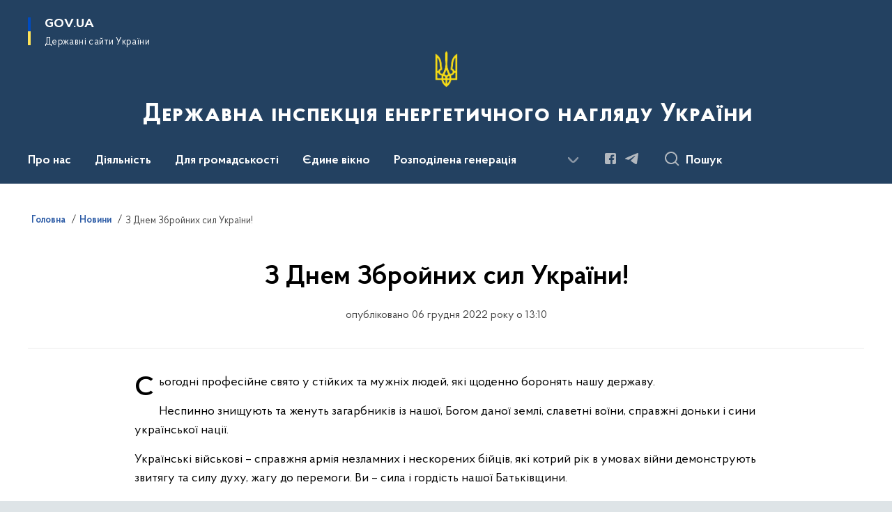

--- FILE ---
content_type: text/html; charset=UTF-8
request_url: https://sies.gov.ua/news/z-dnem-zbrojnih-sil-ukrayini
body_size: 226727
content:

<!DOCTYPE html>
<html lang="uk">

<head>
    <link rel="canonical" href="https://sies.gov.ua/news/z-dnem-zbrojnih-sil-ukrayini"/ nonce="DQqyERtNXGGVkcCJ2Oc0GvWyBh4AWtDS">
    <meta charset="utf-8">
    <title>З Днем Збройних сил України! | Державна інспекція енергетичного нагляду України </title>
    <!--meta info-->
    <meta name="viewport" content="width=device-width, initial-scale=1, shrink-to-fit=no, user-scalable=yes, maximum-scale=2.0">
    <meta name="author" content="Kitsoft">
    <meta name="description" content="З Днем Збройних сил України!">
    <meta name="title" content="З Днем Збройних сил України!">
    <meta name="keywords" content=""/>
    <!-- meta info-->
    
<meta property="og:url" content="https://sies.gov.ua/news/z-dnem-zbrojnih-sil-ukrayini"/>
<meta property="og:title" content="Держенергонагляд - З Днем Збройних сил України!"/>
<meta property="og:description" content="З Днем Збройних сил України!"/>
<meta property="og:image" content="https://sies.gov.ua/storage/app/uploads/public/638/f21/cc9/638f21cc977b1360999989.jpg">

<meta property="og:image:width" content="520" />
<meta property="og:image:height" content="315" />    <meta name="msapplication-TileColor" content="#ffffff">
<meta name="msapplication-TileImage" content="https://sies.gov.ua/themes/odv/assets/images/favicon/ms-icon-144x144.png">
<meta name="theme-color" content="#ffffff">

<link rel="apple-touch-icon" sizes="57x57" href="https://sies.gov.ua/themes/odv/assets/images/favicon/apple-icon-57x57.png"/ nonce="DQqyERtNXGGVkcCJ2Oc0GvWyBh4AWtDS">
<link rel="apple-touch-icon" sizes="60x60" href="https://sies.gov.ua/themes/odv/assets/images/favicon/apple-icon-60x60.png"/ nonce="DQqyERtNXGGVkcCJ2Oc0GvWyBh4AWtDS">
<link rel="apple-touch-icon" sizes="72x72" href="https://sies.gov.ua/themes/odv/assets/images/favicon/apple-icon-72x72.png"/ nonce="DQqyERtNXGGVkcCJ2Oc0GvWyBh4AWtDS">
<link rel="apple-touch-icon" sizes="76x76" href="https://sies.gov.ua/themes/odv/assets/images/favicon/apple-icon-76x76.png"/ nonce="DQqyERtNXGGVkcCJ2Oc0GvWyBh4AWtDS">
<link rel="apple-touch-icon" sizes="114x114" href="https://sies.gov.ua/themes/odv/assets/images/favicon/apple-icon-114x114.png"/ nonce="DQqyERtNXGGVkcCJ2Oc0GvWyBh4AWtDS">
<link rel="apple-touch-icon" sizes="120x120" href="https://sies.gov.ua/themes/odv/assets/images/favicon/apple-icon-120x120.png"/ nonce="DQqyERtNXGGVkcCJ2Oc0GvWyBh4AWtDS">
<link rel="apple-touch-icon" sizes="144x144" href="https://sies.gov.ua/themes/odv/assets/images/favicon/apple-icon-144x144.png"/ nonce="DQqyERtNXGGVkcCJ2Oc0GvWyBh4AWtDS">
<link rel="apple-touch-icon" sizes="152x152" href="https://sies.gov.ua/themes/odv/assets/images/favicon/apple-icon-152x152.png"/ nonce="DQqyERtNXGGVkcCJ2Oc0GvWyBh4AWtDS">
<link rel="apple-touch-icon" sizes="180x180" href="https://sies.gov.ua/themes/odv/assets/images/favicon/apple-icon-180x180.png"/ nonce="DQqyERtNXGGVkcCJ2Oc0GvWyBh4AWtDS">
<link rel="icon" type="image/png" sizes="192x192" href="https://sies.gov.ua/themes/odv/assets/images/favicon/android-icon-192x192.png"/ nonce="DQqyERtNXGGVkcCJ2Oc0GvWyBh4AWtDS">
<link rel="icon" type="image/png" sizes="144x144" href="https://sies.gov.ua/themes/odv/assets/images/favicon/android-icon-144x144.png"/ nonce="DQqyERtNXGGVkcCJ2Oc0GvWyBh4AWtDS">
<link rel="icon" type="image/png" sizes="96x96" href="https://sies.gov.ua/themes/odv/assets/images/favicon/android-icon-96x96.png"/ nonce="DQqyERtNXGGVkcCJ2Oc0GvWyBh4AWtDS">
<link rel="icon" type="image/png" sizes="72x72" href="https://sies.gov.ua/themes/odv/assets/images/favicon/android-icon-72x72.png"/ nonce="DQqyERtNXGGVkcCJ2Oc0GvWyBh4AWtDS">
<link rel="icon" type="image/png" sizes="48x48" href="https://sies.gov.ua/themes/odv/assets/images/favicon/android-icon-48x48.png"/ nonce="DQqyERtNXGGVkcCJ2Oc0GvWyBh4AWtDS">
<link rel="icon" type="image/png" sizes="36x36" href="https://sies.gov.ua/themes/odv/assets/images/favicon/android-icon-36x36.png"/ nonce="DQqyERtNXGGVkcCJ2Oc0GvWyBh4AWtDS">
<link rel="icon" type="image/png" sizes="32x32" href="https://sies.gov.ua/themes/odv/assets/images/favicon/favicon-32x32.png"/ nonce="DQqyERtNXGGVkcCJ2Oc0GvWyBh4AWtDS">
<link rel="icon" type="image/png" sizes="96x96" href="https://sies.gov.ua/themes/odv/assets/images/favicon/favicon-96x96.png"/ nonce="DQqyERtNXGGVkcCJ2Oc0GvWyBh4AWtDS">
<link rel="icon" type="image/png" sizes="16x16" href="https://sies.gov.ua/themes/odv/assets/images/favicon/favicon-16x16.png"/ nonce="DQqyERtNXGGVkcCJ2Oc0GvWyBh4AWtDS">
<link rel="manifest" href="https://sies.gov.ua/themes/odv/assets/images/favicon/manifest.json"/ nonce="DQqyERtNXGGVkcCJ2Oc0GvWyBh4AWtDS">
        <link rel="stylesheet" type="text/css"
          href="https://cdnjs.cloudflare.com/ajax/libs/material-design-iconic-font/2.2.0/css/material-design-iconic-font.min.css"/ nonce="DQqyERtNXGGVkcCJ2Oc0GvWyBh4AWtDS">
    <link rel="stylesheet" type="text/css" href="https://sies.gov.ua/combine/a87a0b4c319ad2c5116acf7479fdfedd-1763574383"/ nonce="DQqyERtNXGGVkcCJ2Oc0GvWyBh4AWtDS">

        		<!-- Global site tag (gtag.js) - Google Analytics -->
		<script async src="https://www.googletagmanager.com/gtag/js?id=UA-141941573-1" nonce="DQqyERtNXGGVkcCJ2Oc0GvWyBh4AWtDS"></script>
		<script nonce="DQqyERtNXGGVkcCJ2Oc0GvWyBh4AWtDS">
            window.dataLayer = window.dataLayer || [];
            function gtag(){dataLayer.push(arguments);}
                        gtag('js', new Date());
            gtag('config', 'UA-141941573-1', {
				cookie_flags: 'max-age=7200;secure;samesite=none'
			});
		</script>
    
    <script nonce="DQqyERtNXGGVkcCJ2Oc0GvWyBh4AWtDS">
window.multiLang = {
    allPages: {
        postsName: `Новини`,
        eventsName: `Події`,
        mediagalleriesName: `Медіагалереї`,
        meetingsText: `Засідання`,
        servicesText: `Послуги`,
        pagesText: `Сторінки`,
        moreByThemeText: `Більше за темою`,
        foundResultText: `Знайдено`,
        notFoundText: `Нічого не знайдено`,
        notFoundTextVehicles: `Не знайдено жодного транспортного засобу, спробуйте ще раз або перевірте правильність введених даних`,
        notFoundTextTerrorists: `Не знайдено жодного терориста, спробуйте ще раз або перевірте правильність введених даних`,
        notFoundTextDisappeared: `Не знайдено жодного зниклого громадянина, спробуйте ще раз або перевірте правильність введених даних`,
        notFoundTextDisappearedOOS: `Не знайдено жодної зниклої особи, спробуйте ще раз або перевірте правильність введених даних`,
        loadMoreText: `Завантажуємо ще`,
        loadMoreHintText: `Прокрутіть, щоб завантажити ще`,
        exeptionText: `Щось пішло не так`,
        shortRequest: `Закороткий пошуковий запит`,
        periodText: `За період`,
        authorNameText: `Автор`,
        docName: `від`,
        chosenCategoryText: `Розпорядження`,
        requestSearchText: `Ви шукали`,
        changeVisionText: `Налаштування доступності`,
        changeVisionNormalText: `Стандартна версія`,
        chooseDateText: `Виберіть дату`,
        validateFormFile: `Прикріпіть файл`,
        yearText: `року`,
        chosenNothingWasFound: `За вашим пошуковим запитом нічого не знайдено: `,
        noNewEvents: `Поки що, запланованих подій на майбутнє більше немає`,
        noNewEventsDescription: `Завітайте пізніше, можливо, наші менеджери як раз працюють над додаванням нових подій.`,
        eventsAreCompleted: `Події завершено`,
        singleEventAreCompleted: `завершено`,
        choicesLoading: `Завантажуємо...`,
        choicesNoResults: `Нічого не знайдено`,
        choicesNoChoices: `Вибору немає`,
        noSiteKeyForReCaptcha: `Відсутній параметр для reCaptcha, відправка форми неможлива`,
        noContent: `Інформація відсутня`,
        totalItemsText: `Всього`,
        downloadFile: `Завантажити`,
        viewFile: `Переглянути`,
        verifSingleElText: `перевірка`,
        verifTwoElText: `перевірки`,
        verifManyText: `перевірок`,
        document: `Документ`,
        hoursAgo: `година тому|години тому|годин тому`,
        documentsText: `документ|документи|документів`,
        documentNum: `Реєстраційний номер`,
        documentDate: `Дата створення, надходження документа`,
        docType: `Назва, вид документа`,
        documentName: `Джерело інформації (автор, відповідальний підрозділ)`,
        documentExcerpt: `Галузь, ключові слова`,
        zoomInText: `Збільшити масштаб`,
        zoomOutText: `Зменшити масштаб`,
        fullscreenText: `Повний екран`,
        mapText: `Інтерактивна мапа`,
        loadingText: `Завантажуємо...`,
        noChoicesText: `Вибору немає`,
        downloadOriginalImage: `Завантажити оригінальне зображення`,
        closeEsc: `Закрити (ESC)`,
        slideTitle: `Слайд`,
        slideFrom: `з`
    },
    search: {
        personsText: `Персони`,
        newsText: `Новини`,
        actsText: `НПА`,
        eventsText: `Анонси`,
        pagesText: `Сторінки`,
        mediagalleriesText: `Медіагалереї`,
        ariaMaterialTypeFilter: `Відфільтрувати за типом матеріалу`,
        materials: `матеріал|матеріали|матеріалів`,
        materialNotFound: `За вашим запитом не знайдено матеріалів`,
        materialFounded: `За вашим запитом знайдено`,
        materialsText: `матеріалів`,
        leftSidebarText: `За типом матеріалу`,
        requestPeriodTextFrom: `з`,
        requestPeriodTextTo: ` по`,
        requestFoundedText: `Знайдено`,
        requestTypeDoc: `документи`,
        itemsAmountString_1: `матеріал`,
        itemsAmountString_2: `матеріала`,
        bySearchKey: `за запитом`,
        searchMessage: `Заповніть поле ( мінімум 3 символи )`,
    },
    coordination: {
        notFoundText: "Нічого не знайдено",
        exeptionText: "Щось пішло не так",
        allEvents: "Події за весь період",
    },
    timeLine: {
        allTypesname: `Усі типи`,
        projectsName: `Проекти`,
        actsName: `Документи`,
        pagesName: `Сторінка`,
        eventComplete: `Подія завершена`,
        firstPeriodLoadInterval: `З - по`,
        toTest: `До`,
        fromTest: `Дата з`,
        todayText: `Сьогодні`,
        weekText: `За останній тиждень`,
        monthText: `За останній місяць`,
        errMsgDay: `День початку має бути меншим`,
        errMsgMounth: `Місяць початку має бути меншим`,
        errMsgYear: `Рік початку має бути меншим`,
    },
    all: {
        changeVisionText: "Людям із порушенням зору",
        changeVisionNormalText: "Стандартна версія"
    }
}
// console.log(window.multiLang);

</script>
</head>
<body>
    <a href="#mainContent" tabindex="0" class="link-skip">
        Перейти до основного вмісту
        <span class="link-skip-icon" aria-hidden="true"></span>
    </a>
    
    <div class="wrapper">
        <!-- Header -->
        <header class="header" id="layout-header">
            
<!-- Nav -->
<div class="header-bg">
    <div class="row justify-content-between">

        <div class="d-block d-lg-none navbar-fixed-top" data-spy="affix" data-offset-top="157">
            <div class="menu-for-small-devices d-block d-lg-none" id="menuSm">
                <div class="header-top">
                    <button class="header-menu-close closeMenuSm" aria-label="Закрити меню навігації"></button>
                    <div class="ml-auto">
                                                </div>
                </div>
                <div class="menu-sm-wrap-for-scroll">
                    <div class="menu-container">
                        <nav class="menu" aria-label="Головне меню">
                        <a href="javascript:void(0);"
           class="js-menu-link showSubmenu"
            role="button" aria-haspopup="true" aria-expanded="false"         >
            Про нас
        </a>
        <div class="submenu">
            <div id="submenu-1">
                <div class="header-top d-flex d-lg-none">
                    <div class="title backMenu" role="button" tabindex="0" aria-label="Закрити підменю">
                        Про нас
                    </div>
                    <div class="header-menu-close closeMenuSm" role="button" tabindex="0" aria-label="Закрити меню навігації"></div>
                </div>
                <div class="submenu-container d-block d-lg-none">
                                                                                <a href="/misiya-ta-strategiya"
                       class="submenu_child d-block"
                       >
                    Місія та стратегія
                    </a>
                                                                                <a href="/persons"
                       class="submenu_child d-block"
                       >
                    Керівництво
                    </a>
                                                                                                                        <a href="/struktura"
                       class="submenu_child d-block"
                       >
                    Структура
                    </a>
                                                                                <a href="/pravove-zabezpechennya"
                       class="submenu_child d-block"
                       >
                    Правові засади діяльності
                    </a>
                                                                                                                        <a href="/profspilkova-diialnist"
                       class="submenu_child d-block"
                       >
                    Профспілкова діяльність
                    </a>
                                                                            </div>
            </div>
            <div class="row d-none d-lg-flex">
                                <div class="col-md-4">
                                                            <a href="/misiya-ta-strategiya"
                       class="submenu_child d-block"
                       >
                    Місія та стратегія
                    </a>
                                                                                <a href="/persons"
                       class="submenu_child d-block"
                       >
                    Керівництво
                    </a>
                                                        </div>
                                <div class="col-md-4">
                                                            <a href="/struktura"
                       class="submenu_child d-block"
                       >
                    Структура
                    </a>
                                                                                <a href="/pravove-zabezpechennya"
                       class="submenu_child d-block"
                       >
                    Правові засади діяльності
                    </a>
                                                        </div>
                                <div class="col-md-4">
                                                            <a href="/profspilkova-diialnist"
                       class="submenu_child d-block"
                       >
                    Профспілкова діяльність
                    </a>
                                                        </div>
                            </div>
        </div>
                                <a href="javascript:void(0);"
           class="js-menu-link showSubmenu"
            role="button" aria-haspopup="true" aria-expanded="false"         >
            Діяльність
        </a>
        <div class="submenu">
            <div id="submenu-2">
                <div class="header-top d-flex d-lg-none">
                    <div class="title backMenu" role="button" tabindex="0" aria-label="Закрити підменю">
                        Діяльність
                    </div>
                    <div class="header-menu-close closeMenuSm" role="button" tabindex="0" aria-label="Закрити меню навігації"></div>
                </div>
                <div class="submenu-container d-block d-lg-none">
                                                                                <a href="/zakonodavstvo"
                       class="submenu_child d-block"
                       >
                    Законодавство
                    </a>
                                                                                <a href="https://sies.gov.ua/regulyatorna-diyalnist?v=6565ef0c1e990"
                       class="submenu_child d-block"
                       >
                    Регуляторна діяльність
                    </a>
                                                                                <a href="/elektroenergetika"
                       class="submenu_child d-block"
                       >
                    Електроенергетика
                    </a>
                                                                                <a href="/teplopostachannya"
                       class="submenu_child d-block"
                       >
                    Теплопостачання
                    </a>
                                                                                <a href="/rynok-pryrodnoho-hazu"
                       class="submenu_child d-block"
                       >
                    Ринок природного газу
                    </a>
                                                                                <a href="/ekspluataciya-elektrichnih-stancij-ta-merezh"
                       class="submenu_child d-block"
                       >
                    Експлуатація електричних станцій та мереж
                    </a>
                                                                                <a href="/organizaciya-zdijsnennya-derzhavnogo-kontrolyu-naglyadu"
                       class="submenu_child d-block"
                       >
                    Організація здійснення державного нагляду (контролю)
                    </a>
                                                                                                                        <a href="/plani-ta-zviti"
                       class="submenu_child d-block"
                       >
                    Плани та звіти
                    </a>
                                                                                <a href="/mizhnarodne-spivrobitnytstvo"
                       class="submenu_child d-block"
                       >
                    Міжнародне співробітництво
                    </a>
                                                                                <a href="/infohrafika"
                       class="submenu_child d-block"
                       >
                    Інфографіка
                    </a>
                                                                                <a href="/zapobigannya-ta-protidiya-korupciyi"
                       class="submenu_child d-block"
                       >
                    Запобігання та протидія корупції
                    </a>
                                                                                <a href="/ochishchennya-vladi"
                       class="submenu_child d-block"
                       >
                    Очищення влади
                    </a>
                                                                                <a href="/vakansiyi"
                       class="submenu_child d-block"
                       >
                    Вакансії
                    </a>
                                                                                <a href="/perelik-napriamiv-tem-dlia-pidvyshchennia-kvalifikatsii"
                       class="submenu_child d-block"
                       >
                    Розвиток персоналу
                    </a>
                                                                                                                        <a href="/vnutrishnij-audit"
                       class="submenu_child d-block"
                       >
                    Внутрішній аудит
                    </a>
                                                                                <a href="/derzhavni-zakupivli"
                       class="submenu_child d-block"
                       >
                    Публічні закупівлі
                    </a>
                                                                                <a href="/cifrovizaciya-ta-kiberbezpeka"
                       class="submenu_child d-block"
                       >
                    Цифровізація та кібербезпека
                    </a>
                                                                                <a href="/kolegiya"
                       class="submenu_child d-block"
                       >
                    Колегія
                    </a>
                                                                                <a href="/gender"
                       class="submenu_child d-block"
                       >
                    Ґендерна рівність
                    </a>
                                                                                <a href="/vseukrayinskij-tizhden-prava"
                       class="submenu_child d-block"
                       >
                    Безоплатна правова допомога
                    </a>
                                                                            </div>
            </div>
            <div class="row d-none d-lg-flex">
                                <div class="col-md-4">
                                                            <a href="/zakonodavstvo"
                       class="submenu_child d-block"
                       >
                    Законодавство
                    </a>
                                                                                <a href="https://sies.gov.ua/regulyatorna-diyalnist?v=6565ef0c1e990"
                       class="submenu_child d-block"
                       >
                    Регуляторна діяльність
                    </a>
                                                                                <a href="/elektroenergetika"
                       class="submenu_child d-block"
                       >
                    Електроенергетика
                    </a>
                                                                                <a href="/teplopostachannya"
                       class="submenu_child d-block"
                       >
                    Теплопостачання
                    </a>
                                                                                <a href="/rynok-pryrodnoho-hazu"
                       class="submenu_child d-block"
                       >
                    Ринок природного газу
                    </a>
                                                                                <a href="/ekspluataciya-elektrichnih-stancij-ta-merezh"
                       class="submenu_child d-block"
                       >
                    Експлуатація електричних станцій та мереж
                    </a>
                                                                                <a href="/organizaciya-zdijsnennya-derzhavnogo-kontrolyu-naglyadu"
                       class="submenu_child d-block"
                       >
                    Організація здійснення державного нагляду (контролю)
                    </a>
                                                        </div>
                                <div class="col-md-4">
                                                            <a href="/plani-ta-zviti"
                       class="submenu_child d-block"
                       >
                    Плани та звіти
                    </a>
                                                                                <a href="/mizhnarodne-spivrobitnytstvo"
                       class="submenu_child d-block"
                       >
                    Міжнародне співробітництво
                    </a>
                                                                                <a href="/infohrafika"
                       class="submenu_child d-block"
                       >
                    Інфографіка
                    </a>
                                                                                <a href="/zapobigannya-ta-protidiya-korupciyi"
                       class="submenu_child d-block"
                       >
                    Запобігання та протидія корупції
                    </a>
                                                                                <a href="/ochishchennya-vladi"
                       class="submenu_child d-block"
                       >
                    Очищення влади
                    </a>
                                                                                <a href="/vakansiyi"
                       class="submenu_child d-block"
                       >
                    Вакансії
                    </a>
                                                                                <a href="/perelik-napriamiv-tem-dlia-pidvyshchennia-kvalifikatsii"
                       class="submenu_child d-block"
                       >
                    Розвиток персоналу
                    </a>
                                                        </div>
                                <div class="col-md-4">
                                                            <a href="/vnutrishnij-audit"
                       class="submenu_child d-block"
                       >
                    Внутрішній аудит
                    </a>
                                                                                <a href="/derzhavni-zakupivli"
                       class="submenu_child d-block"
                       >
                    Публічні закупівлі
                    </a>
                                                                                <a href="/cifrovizaciya-ta-kiberbezpeka"
                       class="submenu_child d-block"
                       >
                    Цифровізація та кібербезпека
                    </a>
                                                                                <a href="/kolegiya"
                       class="submenu_child d-block"
                       >
                    Колегія
                    </a>
                                                                                <a href="/gender"
                       class="submenu_child d-block"
                       >
                    Ґендерна рівність
                    </a>
                                                                                <a href="/vseukrayinskij-tizhden-prava"
                       class="submenu_child d-block"
                       >
                    Безоплатна правова допомога
                    </a>
                                                        </div>
                            </div>
        </div>
                                <a href="javascript:void(0);"
           class="js-menu-link showSubmenu"
            role="button" aria-haspopup="true" aria-expanded="false"         >
            Для громадськості
        </a>
        <div class="submenu">
            <div id="submenu-3">
                <div class="header-top d-flex d-lg-none">
                    <div class="title backMenu" role="button" tabindex="0" aria-label="Закрити підменю">
                        Для громадськості
                    </div>
                    <div class="header-menu-close closeMenuSm" role="button" tabindex="0" aria-label="Закрити меню навігації"></div>
                </div>
                <div class="submenu-container d-block d-lg-none">
                                                                                <a href="/dostup-do-publichnoyi-informaciyi"
                       class="submenu_child d-block"
                       >
                    Доступ до публічної інформації
                    </a>
                                                                                <a href="/vidkriti-dani"
                       class="submenu_child d-block"
                       >
                    Відкриті дані
                    </a>
                                                                                                                        <a href="/zvernennya-gromadyan"
                       class="submenu_child d-block"
                       >
                    Звернення громадян
                    </a>
                                                                                <a href="/do-vidoma-gromadskosti"
                       class="submenu_child d-block"
                       >
                    До відома громадськості
                    </a>
                                                                                                                        <a href="https://sies.gov.ua/konsultacii-z-gromadskistu"
                       class="submenu_child d-block"
                       >
                    Консультації з громадськістю
                    </a>
                                                                                <a href="elektronne-zvernennya"
                       class="submenu_child d-block"
                       >
                    Електронне звернення
                    </a>
                                                                            </div>
            </div>
            <div class="row d-none d-lg-flex">
                                <div class="col-md-4">
                                                            <a href="/dostup-do-publichnoyi-informaciyi"
                       class="submenu_child d-block"
                       >
                    Доступ до публічної інформації
                    </a>
                                                                                <a href="/vidkriti-dani"
                       class="submenu_child d-block"
                       >
                    Відкриті дані
                    </a>
                                                        </div>
                                <div class="col-md-4">
                                                            <a href="/zvernennya-gromadyan"
                       class="submenu_child d-block"
                       >
                    Звернення громадян
                    </a>
                                                                                <a href="/do-vidoma-gromadskosti"
                       class="submenu_child d-block"
                       >
                    До відома громадськості
                    </a>
                                                        </div>
                                <div class="col-md-4">
                                                            <a href="https://sies.gov.ua/konsultacii-z-gromadskistu"
                       class="submenu_child d-block"
                       >
                    Консультації з громадськістю
                    </a>
                                                                                <a href="elektronne-zvernennya"
                       class="submenu_child d-block"
                       >
                    Електронне звернення
                    </a>
                                                        </div>
                            </div>
        </div>
                                    <a class="js-menu-link" href="/yedine-vikno"
                                          >Єдине вікно</a>
                                <a href="javascript:void(0);"
           class="js-menu-link showSubmenu"
            role="button" aria-haspopup="true" aria-expanded="false"         >
            Розподілена генерація
        </a>
        <div class="submenu">
            <div id="submenu-5">
                <div class="header-top d-flex d-lg-none">
                    <div class="title backMenu" role="button" tabindex="0" aria-label="Закрити підменю">
                        Розподілена генерація
                    </div>
                    <div class="header-menu-close closeMenuSm" role="button" tabindex="0" aria-label="Закрити меню навігації"></div>
                </div>
                <div class="submenu-container d-block d-lg-none">
                                                                                <a href="/z-pytan-pryiednannia-rozpodilena-generacia"
                       class="submenu_child d-block"
                       >
                    З питань приєднання
                    </a>
                                                                                                                        <a href="/yedine-vikno"
                       class="submenu_child d-block"
                       >
                    Подати скаргу
                    </a>
                                                                                                                        <a href="/zahalna-informatsiia-rozpodilena-generacia"
                       class="submenu_child d-block"
                       >
                    Загальна інформація
                    </a>
                                                                            </div>
            </div>
            <div class="row d-none d-lg-flex">
                                <div class="col-md-4">
                                                            <a href="/z-pytan-pryiednannia-rozpodilena-generacia"
                       class="submenu_child d-block"
                       >
                    З питань приєднання
                    </a>
                                                        </div>
                                <div class="col-md-4">
                                                            <a href="/yedine-vikno"
                       class="submenu_child d-block"
                       >
                    Подати скаргу
                    </a>
                                                        </div>
                                <div class="col-md-4">
                                                            <a href="/zahalna-informatsiia-rozpodilena-generacia"
                       class="submenu_child d-block"
                       >
                    Загальна інформація
                    </a>
                                                        </div>
                            </div>
        </div>
                                    <a class="js-menu-link" href="/kontakti"
                                          >Контакти</a>
            </nav>                    </div>

                    <div class="header-services">
                                                
                        <div class="header-services-item">
                            
    <div class="socials" aria-label="Соціальні мережі">
                                                                        <a href="http://facebook.com/siesgovua"
               target="_blank"
               aria-label="Сторінка у Facebook (відкриває нове вікно)"
               rel="nofollow noopener noreferrer"
               class="socials-link socials-link-facebook-square">
            </a>
                                                                        <a href="https://t.me/siesgovua"
               target="_blank"
               aria-label="Сторінка у Telegram (відкриває нове вікно)"
               rel="nofollow noopener noreferrer"
               class="socials-link socials-link-telegram">
            </a>
            </div>
                        </div>
                        <div class="header-services-item">
                            
                        </div>
                        <div class="mt-5">
                            <button class="main-logo"
                                    data-bs-toggle="modal"
                                    data-bs-target="#govModal"
                                    aria-haspopup="true"
                                    aria-expanded="false">
                                <span class="icon"></span>
                                <span class="main-logo_text">
                                <span>gov.ua</span>
                                    <span class="light">Державні сайти України</span>
                                </span>
                            </button>
                        </div>
                    </div>
                </div>
            </div>
            <div class="header-top">
                <button class="header-menu-icon" id="shomMenuSm" aria-label="Показати меню навігації">
                    <span class="visually-hidden">Меню</span>
                </button>
                <button class="header-search-btn js-search-toggle" aria-haspopup="true" aria-expanded="false">
                    Пошук
                </button>
            </div>
        </div>
        <div class="col-md-3 d-none d-lg-block">
            <button class="main-logo"
                    data-bs-toggle="modal"
                    data-bs-target="#govModal"
                    aria-haspopup="true">
                <span class="icon"></span>
                <span class="main-logo_text">
                    <span>GOV.UA</span>
                    <span class="light">Державні сайти України</span>
                </span>
            </button>
        </div>
        <div class="col-md-3 d-none d-lg-flex">
            <div class="ml-auto d-flex flex-column align-items-end" role="navigation" aria-label="Налаштування мови та доступності">

                
                    
                            </div>
        </div>
        <div class="col-md-12 text-center">
            <a href="/" class="main-title" aria-label="На головну сторінку">
                <div class="icon"
                                          style="background-image: url('https://sies.gov.ua/storage/app/sites/4/trizub.png')"
                     >
                </div>
                                    <div class="main-title-text">Державна інспекція енергетичного нагляду України</div>
                                <div class="light">
                    
                </div>
            </a>
        </div>
        <div class="col-md-12">

            <div class="menu-container mt-2">

                <div class="d-none d-lg-block">
                    <div id="menuDesktop" class="menu-desktop row">
                        <div class="menu-desktop-wrap">
                                    <nav class="menu" aria-label="Головне меню">
                        <a href="javascript:void(0);"
           class="js-menu-link showSubmenu"
            role="button" aria-haspopup="true" aria-expanded="false"         >
            Про нас
        </a>
        <div class="submenu">
            <div id="submenu-1">
                <div class="header-top d-flex d-lg-none">
                    <div class="title backMenu" role="button" tabindex="0" aria-label="Закрити підменю">
                        Про нас
                    </div>
                    <div class="header-menu-close closeMenuSm" role="button" tabindex="0" aria-label="Закрити меню навігації"></div>
                </div>
                <div class="submenu-container d-block d-lg-none">
                                                                                <a href="/misiya-ta-strategiya"
                       class="submenu_child d-block"
                       >
                    Місія та стратегія
                    </a>
                                                                                <a href="/persons"
                       class="submenu_child d-block"
                       >
                    Керівництво
                    </a>
                                                                                                                        <a href="/struktura"
                       class="submenu_child d-block"
                       >
                    Структура
                    </a>
                                                                                <a href="/pravove-zabezpechennya"
                       class="submenu_child d-block"
                       >
                    Правові засади діяльності
                    </a>
                                                                                                                        <a href="/profspilkova-diialnist"
                       class="submenu_child d-block"
                       >
                    Профспілкова діяльність
                    </a>
                                                                            </div>
            </div>
            <div class="row d-none d-lg-flex">
                                <div class="col-md-4">
                                                            <a href="/misiya-ta-strategiya"
                       class="submenu_child d-block"
                       >
                    Місія та стратегія
                    </a>
                                                                                <a href="/persons"
                       class="submenu_child d-block"
                       >
                    Керівництво
                    </a>
                                                        </div>
                                <div class="col-md-4">
                                                            <a href="/struktura"
                       class="submenu_child d-block"
                       >
                    Структура
                    </a>
                                                                                <a href="/pravove-zabezpechennya"
                       class="submenu_child d-block"
                       >
                    Правові засади діяльності
                    </a>
                                                        </div>
                                <div class="col-md-4">
                                                            <a href="/profspilkova-diialnist"
                       class="submenu_child d-block"
                       >
                    Профспілкова діяльність
                    </a>
                                                        </div>
                            </div>
        </div>
                                <a href="javascript:void(0);"
           class="js-menu-link showSubmenu"
            role="button" aria-haspopup="true" aria-expanded="false"         >
            Діяльність
        </a>
        <div class="submenu">
            <div id="submenu-2">
                <div class="header-top d-flex d-lg-none">
                    <div class="title backMenu" role="button" tabindex="0" aria-label="Закрити підменю">
                        Діяльність
                    </div>
                    <div class="header-menu-close closeMenuSm" role="button" tabindex="0" aria-label="Закрити меню навігації"></div>
                </div>
                <div class="submenu-container d-block d-lg-none">
                                                                                <a href="/zakonodavstvo"
                       class="submenu_child d-block"
                       >
                    Законодавство
                    </a>
                                                                                <a href="https://sies.gov.ua/regulyatorna-diyalnist?v=6565ef0c1e990"
                       class="submenu_child d-block"
                       >
                    Регуляторна діяльність
                    </a>
                                                                                <a href="/elektroenergetika"
                       class="submenu_child d-block"
                       >
                    Електроенергетика
                    </a>
                                                                                <a href="/teplopostachannya"
                       class="submenu_child d-block"
                       >
                    Теплопостачання
                    </a>
                                                                                <a href="/rynok-pryrodnoho-hazu"
                       class="submenu_child d-block"
                       >
                    Ринок природного газу
                    </a>
                                                                                <a href="/ekspluataciya-elektrichnih-stancij-ta-merezh"
                       class="submenu_child d-block"
                       >
                    Експлуатація електричних станцій та мереж
                    </a>
                                                                                <a href="/organizaciya-zdijsnennya-derzhavnogo-kontrolyu-naglyadu"
                       class="submenu_child d-block"
                       >
                    Організація здійснення державного нагляду (контролю)
                    </a>
                                                                                                                        <a href="/plani-ta-zviti"
                       class="submenu_child d-block"
                       >
                    Плани та звіти
                    </a>
                                                                                <a href="/mizhnarodne-spivrobitnytstvo"
                       class="submenu_child d-block"
                       >
                    Міжнародне співробітництво
                    </a>
                                                                                <a href="/infohrafika"
                       class="submenu_child d-block"
                       >
                    Інфографіка
                    </a>
                                                                                <a href="/zapobigannya-ta-protidiya-korupciyi"
                       class="submenu_child d-block"
                       >
                    Запобігання та протидія корупції
                    </a>
                                                                                <a href="/ochishchennya-vladi"
                       class="submenu_child d-block"
                       >
                    Очищення влади
                    </a>
                                                                                <a href="/vakansiyi"
                       class="submenu_child d-block"
                       >
                    Вакансії
                    </a>
                                                                                <a href="/perelik-napriamiv-tem-dlia-pidvyshchennia-kvalifikatsii"
                       class="submenu_child d-block"
                       >
                    Розвиток персоналу
                    </a>
                                                                                                                        <a href="/vnutrishnij-audit"
                       class="submenu_child d-block"
                       >
                    Внутрішній аудит
                    </a>
                                                                                <a href="/derzhavni-zakupivli"
                       class="submenu_child d-block"
                       >
                    Публічні закупівлі
                    </a>
                                                                                <a href="/cifrovizaciya-ta-kiberbezpeka"
                       class="submenu_child d-block"
                       >
                    Цифровізація та кібербезпека
                    </a>
                                                                                <a href="/kolegiya"
                       class="submenu_child d-block"
                       >
                    Колегія
                    </a>
                                                                                <a href="/gender"
                       class="submenu_child d-block"
                       >
                    Ґендерна рівність
                    </a>
                                                                                <a href="/vseukrayinskij-tizhden-prava"
                       class="submenu_child d-block"
                       >
                    Безоплатна правова допомога
                    </a>
                                                                            </div>
            </div>
            <div class="row d-none d-lg-flex">
                                <div class="col-md-4">
                                                            <a href="/zakonodavstvo"
                       class="submenu_child d-block"
                       >
                    Законодавство
                    </a>
                                                                                <a href="https://sies.gov.ua/regulyatorna-diyalnist?v=6565ef0c1e990"
                       class="submenu_child d-block"
                       >
                    Регуляторна діяльність
                    </a>
                                                                                <a href="/elektroenergetika"
                       class="submenu_child d-block"
                       >
                    Електроенергетика
                    </a>
                                                                                <a href="/teplopostachannya"
                       class="submenu_child d-block"
                       >
                    Теплопостачання
                    </a>
                                                                                <a href="/rynok-pryrodnoho-hazu"
                       class="submenu_child d-block"
                       >
                    Ринок природного газу
                    </a>
                                                                                <a href="/ekspluataciya-elektrichnih-stancij-ta-merezh"
                       class="submenu_child d-block"
                       >
                    Експлуатація електричних станцій та мереж
                    </a>
                                                                                <a href="/organizaciya-zdijsnennya-derzhavnogo-kontrolyu-naglyadu"
                       class="submenu_child d-block"
                       >
                    Організація здійснення державного нагляду (контролю)
                    </a>
                                                        </div>
                                <div class="col-md-4">
                                                            <a href="/plani-ta-zviti"
                       class="submenu_child d-block"
                       >
                    Плани та звіти
                    </a>
                                                                                <a href="/mizhnarodne-spivrobitnytstvo"
                       class="submenu_child d-block"
                       >
                    Міжнародне співробітництво
                    </a>
                                                                                <a href="/infohrafika"
                       class="submenu_child d-block"
                       >
                    Інфографіка
                    </a>
                                                                                <a href="/zapobigannya-ta-protidiya-korupciyi"
                       class="submenu_child d-block"
                       >
                    Запобігання та протидія корупції
                    </a>
                                                                                <a href="/ochishchennya-vladi"
                       class="submenu_child d-block"
                       >
                    Очищення влади
                    </a>
                                                                                <a href="/vakansiyi"
                       class="submenu_child d-block"
                       >
                    Вакансії
                    </a>
                                                                                <a href="/perelik-napriamiv-tem-dlia-pidvyshchennia-kvalifikatsii"
                       class="submenu_child d-block"
                       >
                    Розвиток персоналу
                    </a>
                                                        </div>
                                <div class="col-md-4">
                                                            <a href="/vnutrishnij-audit"
                       class="submenu_child d-block"
                       >
                    Внутрішній аудит
                    </a>
                                                                                <a href="/derzhavni-zakupivli"
                       class="submenu_child d-block"
                       >
                    Публічні закупівлі
                    </a>
                                                                                <a href="/cifrovizaciya-ta-kiberbezpeka"
                       class="submenu_child d-block"
                       >
                    Цифровізація та кібербезпека
                    </a>
                                                                                <a href="/kolegiya"
                       class="submenu_child d-block"
                       >
                    Колегія
                    </a>
                                                                                <a href="/gender"
                       class="submenu_child d-block"
                       >
                    Ґендерна рівність
                    </a>
                                                                                <a href="/vseukrayinskij-tizhden-prava"
                       class="submenu_child d-block"
                       >
                    Безоплатна правова допомога
                    </a>
                                                        </div>
                            </div>
        </div>
                                <a href="javascript:void(0);"
           class="js-menu-link showSubmenu"
            role="button" aria-haspopup="true" aria-expanded="false"         >
            Для громадськості
        </a>
        <div class="submenu">
            <div id="submenu-3">
                <div class="header-top d-flex d-lg-none">
                    <div class="title backMenu" role="button" tabindex="0" aria-label="Закрити підменю">
                        Для громадськості
                    </div>
                    <div class="header-menu-close closeMenuSm" role="button" tabindex="0" aria-label="Закрити меню навігації"></div>
                </div>
                <div class="submenu-container d-block d-lg-none">
                                                                                <a href="/dostup-do-publichnoyi-informaciyi"
                       class="submenu_child d-block"
                       >
                    Доступ до публічної інформації
                    </a>
                                                                                <a href="/vidkriti-dani"
                       class="submenu_child d-block"
                       >
                    Відкриті дані
                    </a>
                                                                                                                        <a href="/zvernennya-gromadyan"
                       class="submenu_child d-block"
                       >
                    Звернення громадян
                    </a>
                                                                                <a href="/do-vidoma-gromadskosti"
                       class="submenu_child d-block"
                       >
                    До відома громадськості
                    </a>
                                                                                                                        <a href="https://sies.gov.ua/konsultacii-z-gromadskistu"
                       class="submenu_child d-block"
                       >
                    Консультації з громадськістю
                    </a>
                                                                                <a href="elektronne-zvernennya"
                       class="submenu_child d-block"
                       >
                    Електронне звернення
                    </a>
                                                                            </div>
            </div>
            <div class="row d-none d-lg-flex">
                                <div class="col-md-4">
                                                            <a href="/dostup-do-publichnoyi-informaciyi"
                       class="submenu_child d-block"
                       >
                    Доступ до публічної інформації
                    </a>
                                                                                <a href="/vidkriti-dani"
                       class="submenu_child d-block"
                       >
                    Відкриті дані
                    </a>
                                                        </div>
                                <div class="col-md-4">
                                                            <a href="/zvernennya-gromadyan"
                       class="submenu_child d-block"
                       >
                    Звернення громадян
                    </a>
                                                                                <a href="/do-vidoma-gromadskosti"
                       class="submenu_child d-block"
                       >
                    До відома громадськості
                    </a>
                                                        </div>
                                <div class="col-md-4">
                                                            <a href="https://sies.gov.ua/konsultacii-z-gromadskistu"
                       class="submenu_child d-block"
                       >
                    Консультації з громадськістю
                    </a>
                                                                                <a href="elektronne-zvernennya"
                       class="submenu_child d-block"
                       >
                    Електронне звернення
                    </a>
                                                        </div>
                            </div>
        </div>
                                    <a class="js-menu-link" href="/yedine-vikno"
                                          >Єдине вікно</a>
                                <a href="javascript:void(0);"
           class="js-menu-link showSubmenu"
            role="button" aria-haspopup="true" aria-expanded="false"         >
            Розподілена генерація
        </a>
        <div class="submenu">
            <div id="submenu-5">
                <div class="header-top d-flex d-lg-none">
                    <div class="title backMenu" role="button" tabindex="0" aria-label="Закрити підменю">
                        Розподілена генерація
                    </div>
                    <div class="header-menu-close closeMenuSm" role="button" tabindex="0" aria-label="Закрити меню навігації"></div>
                </div>
                <div class="submenu-container d-block d-lg-none">
                                                                                <a href="/z-pytan-pryiednannia-rozpodilena-generacia"
                       class="submenu_child d-block"
                       >
                    З питань приєднання
                    </a>
                                                                                                                        <a href="/yedine-vikno"
                       class="submenu_child d-block"
                       >
                    Подати скаргу
                    </a>
                                                                                                                        <a href="/zahalna-informatsiia-rozpodilena-generacia"
                       class="submenu_child d-block"
                       >
                    Загальна інформація
                    </a>
                                                                            </div>
            </div>
            <div class="row d-none d-lg-flex">
                                <div class="col-md-4">
                                                            <a href="/z-pytan-pryiednannia-rozpodilena-generacia"
                       class="submenu_child d-block"
                       >
                    З питань приєднання
                    </a>
                                                        </div>
                                <div class="col-md-4">
                                                            <a href="/yedine-vikno"
                       class="submenu_child d-block"
                       >
                    Подати скаргу
                    </a>
                                                        </div>
                                <div class="col-md-4">
                                                            <a href="/zahalna-informatsiia-rozpodilena-generacia"
                       class="submenu_child d-block"
                       >
                    Загальна інформація
                    </a>
                                                        </div>
                            </div>
        </div>
                                    <a class="js-menu-link" href="/kontakti"
                                          >Контакти</a>
            </nav>                                <button aria-expanded="false" type="button" class="show_more d-none" id="show_more" aria-label="Показати більше пунктів меню"></button>
                        </div>
                        <nav class="socials-search-wrap ml-auto d-none d-lg-flex">
                            <span class="mr-15">
</span>
                            
    <div class="socials" aria-label="Соціальні мережі">
                                                                        <a href="http://facebook.com/siesgovua"
               target="_blank"
               aria-label="Сторінка у Facebook (відкриває нове вікно)"
               rel="nofollow noopener noreferrer"
               class="socials-link socials-link-facebook-square">
            </a>
                                                                        <a href="https://t.me/siesgovua"
               target="_blank"
               aria-label="Сторінка у Telegram (відкриває нове вікно)"
               rel="nofollow noopener noreferrer"
               class="socials-link socials-link-telegram">
            </a>
            </div>
                            <button class="header-search-btn js-search-toggle" aria-haspopup="true" aria-expanded="false">
                                Пошук
                            </button>
                        </nav>
                    </div>
                </div>

                
<div class="search-form" id="searchFormWrap">
    <div class="d-flex px-3">
        <button class="header-menu-close ml-auto closeMenuSm" aria-label="Закрити форму пошуку" id="closeSearch"></button>
    </div>

    <div class="nav btns-wrap" id="nav-tab" role="tablist">
        <button class="nav-link active" id="nav-search-portal-tab" data-bs-toggle="tab" data-bs-target="#nav-search-portal" type="button" role="tab" aria-controls="nav-search-portal" aria-selected="true">
            Шукати на порталі
        </button>
        <span class="or">або</span>
        <button class="nav-link" id="nav-search-npa-tab" data-bs-toggle="tab" data-bs-target="#nav-search-npa" type="button" role="tab" aria-controls="nav-search-npa" aria-selected="false">
            серед нормативно-правових актів
        </button>
    </div>
    <div class="tab-content px-4 px-xxs-mobile-0" id="nav-tabContent">
        <div class="tab-pane fade show active" id="nav-search-portal" role="tabpanel" aria-labelledby="nav-search-portal-tab">
            <form id="searchPortalForm"
                  action="/searchresult"
                  method="GET"
                  class="row align-items-end mb-3 pb-3 mb-lg-0 pb-lg-0">

                <div class="col-md-9">
                    <label for="searchKeyWord">Ключові слова</label>
                    <input class="input" name="key" id="searchKeyWord" placeholder="Введіть ключові слова у назві або тексті" type="text"/>
                    <div class="suggestions_container" id="suggestionsContainer"></div>
                </div>
                <div class="col-md-3 mt-3 mt-md-0">
                    <button id="searchPortalFormSubmit" type="submit" class="wcag-btn wcag-btn-search w-100">Знайти</button>
                </div>
            </form>
        </div>
        <div class="tab-pane fade" id="nav-search-npa" role="tabpanel" aria-labelledby="nav-search-npa-tab">
            <form id="searchNPAForm"
                  action="/npasearch"
                  method="GET"
                  class="row align-items-end search-form-portal mb-5 pb-5 mb-lg-0 pb-lg-0">
                <div class="col-md-4 mb-30">
                    <label class="mb-2" id="selectCategoryLabel">Тип документа</label>
                    <select class="choices js-choice_single" name="category" id="select_category">
                        <option value="">Тип документа не обрано</option>
                                                <option value="7">Указ</option>
                                                <option value="8">Закон України</option>
                                                <option value="21">Постанова КМУ</option>
                                                <option value="63">Наказ Міненерго</option>
                                            </select>
                </div>

                <div class="col-md-4 mb-30">
                    <label class="mb-2" id="selectTagLabel">Тема</label>
                    <select class="choices js-choice_single" name="tags" id="select_tag">
                        <option value="">Тему документа не обрано</option>
                                            </select>
                </div>

                <div class="col-sm-6 col-lg-2 mb-30">
                    <div class="accessible-datepicker">
                        <label class="accessible-datepicker-label mb-2" for="npaDateFrom">
                             Дата прийняття з
                            <span class="visually-hidden">Введіть дату у форматі</span>
                        </label>
                        <div class="accessible-datepicker-group">
                            <input type="text"
                                   class="accessible-datepicker-input"
                                   placeholder="дд/мм/рррр"
                                   id="npaDateFrom"
                                   name="from"
                                   autocomplete="off"
                            >
                            <button type="button"
                                    class="accessible-datepicker-icon"
                                    aria-label="Оберіть дату">
                            </button>
                        </div>
                        <div class="accessible-datepicker-dialog accessible-datepicker-dialog-days d-none js-set-aria-labelledby"
     role="dialog"
     aria-modal="true"
     aria-label="Оберіть дату"
>
    <div class="accessible-datepicker-dialog-header">
        <button type="button"
                class="prev-year"
                aria-label="Попередній рік">
        </button>
        <button type="button"
                class="prev-month"
                aria-label="Попередній місяць">
        </button>
        <span class="visually-hidden month-year-label" aria-live="polite"></span>
        <button type="button" class="month"></button>
        <button type="button" class="year"></button>
        <button type="button"
                class="next-month"
                aria-label="Наступний місяць">
        </button>
        <button type="button"
                class="next-year"
                aria-label="Наступний рік">
        </button>
    </div>
    <div>
        <table class="dates js-datepicker-table" role="grid">
            <thead>
            <tr>
                <th scope="col" abbr="понеділок">
                    Пн
                </th>
                <th scope="col" abbr="вівторок">
                    Вт
                </th>
                <th scope="col" abbr="середа">
                    Ср
                </th>
                <th scope="col" abbr="четвер">
                    Чт
                </th>
                <th scope="col" abbr="п'ятниця">
                    Пт
                </th>
                <th scope="col" abbr="субота">
                    Сб
                </th>
                <th scope="col" abbr="неділя">
                    Нд
                </th>
            </tr>
            </thead>
            <tbody></tbody>
        </table>
    </div>
</div>
<div class="accessible-datepicker-dialog accessible-datepicker-dialog-months d-none"
     role="dialog"
     aria-modal="true"
     aria-label="Оберіть місяць"
>
    <div class="table-wrap">
        <table class="months js-datepicker-table">
            <tbody><tr></tr></tbody>
        </table>
    </div>
</div>
<div class="accessible-datepicker-dialog accessible-datepicker-dialog-years d-none"
     role="dialog"
     aria-modal="true"
     aria-label="Оберіть рік"
>
    <div class="table-wrap d-flex align-items-center">
        <span role="button" tabindex="0" class="accessible-datepicker-dialog-arrow arrow-prev" aria-label="Попередні роки"></span>
        <table class="years js-datepicker-table">
            <tbody><tr></tr></tbody>
        </table>
        <span role="button" tabindex="0" class="accessible-datepicker-dialog-arrow arrow-next" aria-label="Наступні роки"></span>
    </div>
</div>                    </div>
                </div>
                <div class="col-sm-6 col-lg-2 mb-30">
                    <div class="accessible-datepicker accessible-datepicker-right">
                        <label class="accessible-datepicker-label mb-2" for="npaDateTo">
                            Дата по
                            <span class="visually-hidden">Введіть дату у форматі</span>
                        </label>
                        <div class="accessible-datepicker-group">
                            <input type="text"
                                   class="accessible-datepicker-input"
                                   placeholder="дд/мм/рррр"
                                   id="npaDateTo"
                                   name="to"
                                   autocomplete="off"
                            >
                            <button type="button"
                                    class="accessible-datepicker-icon"
                                    aria-label="Оберіть дату">
                            </button>
                        </div>
                        <div class="accessible-datepicker-dialog accessible-datepicker-dialog-days d-none js-set-aria-labelledby"
     role="dialog"
     aria-modal="true"
     aria-label="Оберіть дату"
>
    <div class="accessible-datepicker-dialog-header">
        <button type="button"
                class="prev-year"
                aria-label="Попередній рік">
        </button>
        <button type="button"
                class="prev-month"
                aria-label="Попередній місяць">
        </button>
        <span class="visually-hidden month-year-label" aria-live="polite"></span>
        <button type="button" class="month"></button>
        <button type="button" class="year"></button>
        <button type="button"
                class="next-month"
                aria-label="Наступний місяць">
        </button>
        <button type="button"
                class="next-year"
                aria-label="Наступний рік">
        </button>
    </div>
    <div>
        <table class="dates js-datepicker-table" role="grid">
            <thead>
            <tr>
                <th scope="col" abbr="понеділок">
                    Пн
                </th>
                <th scope="col" abbr="вівторок">
                    Вт
                </th>
                <th scope="col" abbr="середа">
                    Ср
                </th>
                <th scope="col" abbr="четвер">
                    Чт
                </th>
                <th scope="col" abbr="п'ятниця">
                    Пт
                </th>
                <th scope="col" abbr="субота">
                    Сб
                </th>
                <th scope="col" abbr="неділя">
                    Нд
                </th>
            </tr>
            </thead>
            <tbody></tbody>
        </table>
    </div>
</div>
<div class="accessible-datepicker-dialog accessible-datepicker-dialog-months d-none"
     role="dialog"
     aria-modal="true"
     aria-label="Оберіть місяць"
>
    <div class="table-wrap">
        <table class="months js-datepicker-table">
            <tbody><tr></tr></tbody>
        </table>
    </div>
</div>
<div class="accessible-datepicker-dialog accessible-datepicker-dialog-years d-none"
     role="dialog"
     aria-modal="true"
     aria-label="Оберіть рік"
>
    <div class="table-wrap d-flex align-items-center">
        <span role="button" tabindex="0" class="accessible-datepicker-dialog-arrow arrow-prev" aria-label="Попередні роки"></span>
        <table class="years js-datepicker-table">
            <tbody><tr></tr></tbody>
        </table>
        <span role="button" tabindex="0" class="accessible-datepicker-dialog-arrow arrow-next" aria-label="Наступні роки"></span>
    </div>
</div>                    </div>
                </div>

                <div class="col-md-4 mb-3 mb-md-0">
                    <label class="mb-2" for="npaKey"> Ключові слова у назві або тексті</label>
                    <input class="input" name="key" type="text" placeholder="Введіть ключові слова у назві або тексті" id="npaKey"/>
                </div>

                <div class="col-md-4 mb-3 mb-md-0">
                    <label class="mb-2" for="npaNo"> Номер</label>
                    <input class="input" name="num" type="text" id="npaNo" placeholder="Введіть номер"/>
                </div>

                <div class="col-md-4 mb-3 mb-md-0">
                    <button id="searchNPAFormSubmit" type="submit" class="wcag-btn wcag-btn-search w-100">Знайти</button>
                </div>
            </form>
        </div>
    </div>

</div>            </div>

        </div>
    </div>

    <div class="modal gov" id="govModal" tabindex="-1" aria-label="Модальне вікно державних сайтів України">
        <div class="modal-dialog modal-lg" role="document">
            <div class="modal-content gov-ua">
                <button class="icon-close"
                        data-bs-dismiss="modal"
                        aria-label="Закрити діалог">
                </button>
                <ul class="outer-links">
                    <li><a href="http://www.president.gov.ua/" target="_blank">Президент України</a></li>
                    <li><a href="http://rada.gov.ua/" target="_blank">Верховна Рада України</a></li>
                </ul>
                <ul class="outer-links">
                    <li><a href="http://www.ccu.gov.ua/" target="_blank">Конституційний Суд України</a></li>
                    <li><a href="http://www.rnbo.gov.ua/" target="_blank">Рада національної безпеки і оборони України</a></li>
                </ul>
                <ul class="outer-links">
                    <li><a href="https://www.kmu.gov.ua/catalog/" target="_blank">Органи виконавчої влади</a></li>
                </ul>
            </div>
        </div>
    </div>

</div>        </header>
        <!-- Content -->
        <section id="layout-content">
            <div id="mainContent"></div>
            

    <nav class="main-breadcrumbs" aria-label="Хлібні крихти">
        <ol class="breadcrumb">
            <li class="breadcrumb-item">
                <a href="/"><span>Головна</span></a>
            </li>
                            <li class="breadcrumb-item " >
                                            <a href="/timeline?&type=posts" ><span>Новини</span></a>
                                    </li>
                            <li class="breadcrumb-item active"  aria-current="page" >
                                            З Днем Збройних сил України!
                                    </li>
                    </ol>
    </nav>



<!-- news post -->
<div class="gov-container">
    <!-- post categories -->
    <div id="page-title">
        <div class="page_title">
            <h1 class="heading-1">З Днем Збройних сил України!</h1>
            <div class="page_title-desc">

                                                    
                опубліковано
                06 грудня 2022
                року о
                13:10
            </div>

                    </div>
        <hr class="divider">
    </div>
    <!-- /post categories -->

    <!-- post -->
    <div class="row justify-content-center">
        <div class="col-lg-9">
            <div class="news__item--inner mb-40">
                <div class="editor-content">
                    <p>Сьогодні професійне свято у стійких та мужніх людей, які щоденно боронять нашу державу.</p>

<p>Неспинно знищують та женуть загарбників із нашої, Богом даної землі, славетні воїни, справжні доньки і сини української нації.</p>

<p>Українські військові – справжня армія незламних і нескорених бійців, які котрий рік в умовах війни демонструють звитягу та силу духу, жагу до перемоги. Ви – сила і гордість нашої Батьківщини.</p>

<p>Щиро вітаємо Збройні сили України з професійним святом! Наснаги та стійкості! Козацької мужності та дідівської гідності! Батьківської мудрості та незламної сили волі!</p>

<p>Також ми у скорботі схиляємо голови, вшановуючи пам’ять полеглих захисників України. Ми пам’ятаємо кожного і цінуємо їх подвиг.</p>

<p>Слава Україні! Героям Слава! Слава Збройним силам України!</p>
                                            <img
                            data-src="photo_5219783160986978853_x.jpg"
                            src="https://sies.gov.ua/storage/app/resources/resize/820_360_0_0_auto/img_1d9aa7b5f2d7484834f02c84318de376.jpg"
                            alt=""
                        />
                                    </div>
                <div class="btn_action-wrap mt-3 mb-3">
    
        <button class="btn btn_action facebook customShare" data-type="facebook"
            aria-label="Поділитись на Facebook">Поділитися</button>
    <button class="btn btn_action linkedin customShare" data-type="linkedin"
            aria-label="Поділитись в LinkedIn">Linkedin</button>
    <button class="btn btn_action twitter customShare" data-type="twitter"
            aria-label="Поділитись в Twitter">Твітнути</button>
    <button class="btn btn_action print_page btn-print" id="printBtn">Надрукувати</button>
</div>                
<!-- navigation (+) -->
<nav class="news__item--navigation mt-30" id="blogNavigation" aria-label="Навігація між публікаціями">
    <div class="row">
        <div class="col-6 prev">
                            <a href="/news/osoblivosti-provedennya-zahodiv-derzhavnogo-naglyadu-kontrolyu-v-umovah-voyennogo-stanu-v-galuzi-elektroenergetiki">
                    <p class="link">
                        Попередня
                    </p>
                    <p class="title">Особливості проведення заходів державного нагляду (контролю) в умовах воєнного стану в галузі електроенергетики</p>
                </a>
                    </div>
        <div class="col-6 next">
                            <a href="/news/oglyanuto-1-504-poshkodzhenih-obyektiv-elektrichnih-merezh">
                    <p class="link">
                        Наступна
                    </p>
                    <p class="title">Оглянуто 1 504 пошкоджених об’єктів електричних мереж</p>
                </a>
                    </div>
    </div>
</nav>
<!-- /navigation -->            </div>
        </div>

            </div>
    <!-- /post -->

</div>
<!-- /news post -->


<!-- Scripts -->
        </section>
        <!-- Footer -->
        <footer class="footer" id="layout-footer">
            
<div class="footer_top row justify-content-md-between">
    <div class="col-12">

        <h2>
    <button class="site-map_btn collapsed" type="button" data-bs-toggle="collapse" data-bs-target="#collapseSitemap" aria-expanded="false" aria-controls="collapseSitemap">Мапа порталу</button>
</h2>

<div class="row collapse" id="collapseSitemap">
        <div class="col-md-6 col-xl-4">
        <div class="site-map_item">
            <div class="title">
                <h3>
                    <a href="/struktura">Структура апарату Державної інспекції енергетичного нагляду України</a>
                </h3>
            </div>
                    </div>
    </div>
    <div class="col-md-6 col-xl-4">
        <div class="site-map_item">
            <div class="title">
                <h3>
                    <a href="/zapobigannya-ta-protidiya-korupciyi">Запобігання та протидія корупції</a>
                </h3>
            </div>
                            <ul class="site-map_list">
                                            <li>
                            <a href="/zapobigannya-ta-protidiya-korupciyi/normativno-pravova-baza">
                                <span>Нормативно-правова база</span>
                            </a>
                                                    </li>
                                            <li>
                            <a href="/zapobigannya-ta-protidiya-korupciyi/plani-roboti-ta-zahodiv-spryamovanih-na-zapobigannya-korupciyi-antikorupcijna-programa">
                                <span>Плани роботи та заходів, спрямованих на запобігання корупції. Антикорупційна програма</span>
                            </a>
                                                        <ul class="site-map_list">
                                                                <li><a href="/zapobigannya-ta-protidiya-korupciyi/plani-roboti-ta-zahodiv-spryamovanih-na-zapobigannya-korupciyi-antikorupcijna-programa/ocinka-korupcijnih-rizikiv-u-diyalnosti-derzhenergonaglyadu">Оцінка корупційних ризиків у діяльності Держенергонагляду</a></li>
                                                                <li><a href="/zapobigannya-ta-protidiya-korupciyi/plani-roboti-ta-zahodiv-spryamovanih-na-zapobigannya-korupciyi-antikorupcijna-programa/antikorupcijna-programa-derzhenergonaglyadu-na-2020-2022-roki">Антикорупційна програма Держенергонагляду на 2020-2022 роки</a></li>
                                                                <li><a href="/zapobigannya-ta-protidiya-korupciyi/plani-roboti-ta-zahodiv-spryamovanih-na-zapobigannya-korupciyi-antikorupcijna-programa/antykoruptsiina-prohrama-derzhenerhonahliadu-na-2023-2025-roky-head">Антикорупційна програма Держенергонагляду на 2023-2025 роки</a></li>
                                                                <li><a href="/zapobigannya-ta-protidiya-korupciyi/plani-roboti-ta-zahodiv-spryamovanih-na-zapobigannya-korupciyi-antikorupcijna-programa/plany-roboty-zakhodiv-ta-zvity-pro-ikh-vykonannia-za-2019-2024-roky">Плани роботи, заходів та звіти про їх виконання за 2019-2024 роки</a></li>
                                                                <li><a href="/zapobigannya-ta-protidiya-korupciyi/plani-roboti-ta-zahodiv-spryamovanih-na-zapobigannya-korupciyi-antikorupcijna-programa/plan-roboty-viddilu-z-pytan-zapobihannia-ta-vyiavlennia-koruptsii-derzhenerhonahliadu-na-2025-rik">План роботи Відділу з питань запобігання та виявлення корупції Держенергонагляду на 2025 рік</a></li>
                                                            </ul>
                                                    </li>
                                            <li>
                            <a href="/zapobigannya-ta-protidiya-korupciyi/spivpracya-z-vikrivachami-korupciyi">
                                <span>Співпраця з викривачами корупції</span>
                            </a>
                                                        <ul class="site-map_list">
                                                                <li><a href="/zapobigannya-ta-protidiya-korupciyi/spivpracya-z-vikrivachami-korupciyi/zakonodavstvo-dlia-vykryvachiv-koruptsii-v-ukraini">Законодавство для викривачів корупції в Україні</a></li>
                                                                <li><a href="/zapobigannya-ta-protidiya-korupciyi/spivpracya-z-vikrivachami-korupciyi/rozyasnennya-nazk-vikrivacham-korupciyi">Роз&#039;яснення НАЗК викривачам корупції</a></li>
                                                                <li><a href="/zapobigannya-ta-protidiya-korupciyi/spivpracya-z-vikrivachami-korupciyi/garantiyi-derzhavnogo-zahistu-vikrivachiv">Гарантії державного захисту викривачів</a></li>
                                                                <li><a href="/zapobigannya-ta-protidiya-korupciyi/spivpracya-z-vikrivachami-korupciyi/metodichni-rekomendaciyi-shchodo-organizaciyi-roboti-iz-povidomlennyami-pro-korupciyu-vnesenimi-vikrivachami">Рекомендації  щодо здійснення повідомлення про можливі факти корупційних правопорушень та інших порушень Закону України «Про запобігання корупції» викривачами Держенергонагляду</a></li>
                                                                <li><a href="/zapobigannya-ta-protidiya-korupciyi/spivpracya-z-vikrivachami-korupciyi/specialno-upovnovazheni-subyekti-u-sferi-protidiyi-korupciyi">Спеціально уповноважені суб’єкти у сфері протидії корупції</a></li>
                                                                <li><a href="/zapobigannya-ta-protidiya-korupciyi/spivpracya-z-vikrivachami-korupciyi/povidomiti-pro-korupcijne-pravoporushennya">Повідомити про корупційне правопорушення</a></li>
                                                                <li><a href="/zapobigannya-ta-protidiya-korupciyi/spivpracya-z-vikrivachami-korupciyi/rekomendaciyi-shchodo-organizaciyi-roboti-z-povidomlennyam-pro-mozhlivi-fakti-korupcijnih-pravoporushen-vnesenimi-vikrivachami-u-derzhenergonaglyadi">Рекомендації щодо організації роботи з повідомленнями про можливі факти корупційних правопорушень, внесеними викривачами у Держенергонагляді</a></li>
                                                                <li><a href="/zapobigannya-ta-protidiya-korupciyi/spivpracya-z-vikrivachami-korupciyi/rekomendaciyi-shchodo-vprovadzhennya-derzhenergonaglyadom-mehanizmiv-zaohochennya-vikrivachiv-ta-formuvannya-kulturi-povidomlennya-pro-mozhlivi-fakti-korupcijnih-pravoporushen">Рекомендації щодо впровадження Держенергонаглядом механізмів заохочення викривачів та формування культури повідомлення про можливі факти корупційних правопорушень</a></li>
                                                                <li><a href="/zapobigannya-ta-protidiya-korupciyi/spivpracya-z-vikrivachami-korupciyi/shchodo-uporyadkuvannya-okremih-pitan-zahistu-vikrivachiv">Щодо упорядкування окремих питань захисту викривачів</a></li>
                                                                <li><a href="/zapobigannya-ta-protidiya-korupciyi/spivpracya-z-vikrivachami-korupciyi/vidminnosti-mizh-zaiavnykom-ta-vykryvachem-koruptsiinykh-pravoporushen">Відмінності між заявником та викривачем корупційних правопорушень</a></li>
                                                                <li><a href="/zapobigannya-ta-protidiya-korupciyi/spivpracya-z-vikrivachami-korupciyi/derzhenerhonahliad-pidkliucheno-do-iedynoho-portalu-povidomlen-vykryvachiv">Держенергонагляд підключено до Єдиного порталу повідомлень викривачів</a></li>
                                                                <li><a href="/zapobigannya-ta-protidiya-korupciyi/spivpracya-z-vikrivachami-korupciyi/roziasnennia-nazk-shchodo-roboty-iedynoho-portalu-povidomlen-vykryvachiv">Роз’яснення НАЗК щодо роботи Єдиного порталу повідомлень викривачів</a></li>
                                                                <li><a href="/zapobigannya-ta-protidiya-korupciyi/spivpracya-z-vikrivachami-korupciyi/onovleni-rekomendatsii-shchodo-zdiisnennia-povidomlennia-pro-mozhlyvi-fakty-koruptsiinykh-pravoporushen-ta-inshykh-porushen-zakonu-ukrainy-pro-zapobihannia-koruptsii-vykryvachamy-derzhenerhonahliadu">Оновлені рекомендації щодо здійснення повідомлення про можливі факти корупційних правопорушень та інших порушень Закону України «Про запобігання корупції» викривачами Держенергонагляду</a></li>
                                                                <li><a href="/zapobigannya-ta-protidiya-korupciyi/spivpracya-z-vikrivachami-korupciyi/onovleni-rekomendatsii-shchodo-orhanizatsii-roboty-z-povidomlenniamy-pro-mozhlyvi-fakty-koruptsiinykh-pravoporushen-vnesenymy-vykryvachamy-u-derzhenerhonahliadi">Оновлені рекомендації щодо організації роботи з повідомленнями про можливі факти корупційних правопорушень, внесеними викривачами у Держенергонагляді</a></li>
                                                                <li><a href="/zapobigannya-ta-protidiya-korupciyi/spivpracya-z-vikrivachami-korupciyi/onovleni-rekomendatsii-shchodo-vprovadzhennia-derzhenerhonahliadom-mekhanizmiv-zaokhochennia-vykryvachiv-ta-formuvannia-kultury-povidomlennia-pro-mozhlyvi-fakty-koruptsiinykh-pravoporushen">Оновлені рекомендації щодо впровадження Держенергонаглядом механізмів заохочення викривачів та формування культури повідомлення про можливі факти корупційних правопорушень</a></li>
                                                                <li><a href="/zapobigannya-ta-protidiya-korupciyi/spivpracya-z-vikrivachami-korupciyi/[base64]">Внесено зміни у додаток 5 до Рекомендацій щодо впровадження Держенергонаглядом механізмів заохочення викривачів та формування культури повідомлення про можливі факти корупційних правопорушень</a></li>
                                                                <li><a href="/zapobigannya-ta-protidiya-korupciyi/spivpracya-z-vikrivachami-korupciyi/rozrobleno-posibnyk-heroi-poruch-haid-dlia-vykryvachiv-koruptsii">Розроблено посібник «Герої поруч: гайд для викривачів корупції»</a></li>
                                                            </ul>
                                                    </li>
                                            <li>
                            <a href="/zapobigannya-ta-protidiya-korupciyi/informacijno-analitichni-materiali">
                                <span>Інформаційно аналітична та звітна інформація</span>
                            </a>
                                                        <ul class="site-map_list">
                                                                <li><a href="/zapobigannya-ta-protidiya-korupciyi/informacijno-analitichni-materiali/pamyatka-deklarantu">ПАМ’ЯТКА ДЕКЛАРАНТУ!</a></li>
                                                                <li><a href="/zapobigannya-ta-protidiya-korupciyi/informacijno-analitichni-materiali/informaciya-shchodo-chat-botu-derzhsluzhbovec-taras">Інформація щодо чат-боту “Держслужбовець Тарас”</a></li>
                                                                <li><a href="/zapobigannya-ta-protidiya-korupciyi/informacijno-analitichni-materiali/derzhavni-instituciyi-v-antikorupcijnij-sferi-v-ukrayini">Державні інституції в антикорупційній сфері в Україні</a></li>
                                                                <li><a href="/zapobigannya-ta-protidiya-korupciyi/informacijno-analitichni-materiali/rozyasnennya-shchodo-zastosuvannya-norm-antikorupcijnogo-zakonodavstva">Роз’яснення щодо застосування норм антикорупційного законодавства</a></li>
                                                                <li><a href="/zapobigannya-ta-protidiya-korupciyi/informacijno-analitichni-materiali/zvit-kerivnictva-derzhenergonaglyadu-shchodo-progresu-v-realizaciyi-antikorupcijnih-iniciativ-do-mizhnarodnogo-dnya-borotbi-z-korupciyeyu">Звіти керівництва Держенергонагляду щодо прогресу в реалізації антикорупційних ініціатив до Міжнародного дня боротьби з корупцією</a></li>
                                                                <li><a href="/zapobigannya-ta-protidiya-korupciyi/informacijno-analitichni-materiali/informaciya-pro-viddil-z-pitan-zapobigannya-ta-viyavlennya-korupciyi-derzhenergonaglyadu">Інформація про Відділ з питань запобігання та виявлення корупції Держенергонагляду</a></li>
                                                                <li><a href="/zapobigannya-ta-protidiya-korupciyi/informacijno-analitichni-materiali/navchalni-onlajn-kursi-z-pitan-zapobigannya-korupciyi">Навчальні онлайн курси з питань запобігання корупції</a></li>
                                                            </ul>
                                                    </li>
                                            <li>
                            <a href="/zapobigannya-ta-protidiya-korupciyi/antikorupcijni-povidomlennya-inspekciyi">
                                <span>Антикорупційні повідомлення Держенергонагляду</span>
                            </a>
                                                        <ul class="site-map_list">
                                                                <li><a href="/zapobigannya-ta-protidiya-korupciyi/antikorupcijni-povidomlennya-inspekciyi/stvoreno-yedinij-derzhavnij-reyestr-osib-yaki-vchinili-korupcijni-abo-povyazani-z-korupciyeyu-pravoporushennya">Створено Єдиний державний реєстр осіб, які вчинили корупційні або пов’язані з корупцією правопорушення</a></li>
                                                                <li><a href="/zapobigannya-ta-protidiya-korupciyi/antikorupcijni-povidomlennya-inspekciyi/termini-viznacheni-zakonom-ukrayini-pro-zapobigannya-korupciyi">Терміни, визначені Законом України «Про запобігання корупції»</a></li>
                                                                <li><a href="/zapobigannya-ta-protidiya-korupciyi/antikorupcijni-povidomlennya-inspekciyi/vidminnosti-mizh-zayavnikom-ta-vikrivachem-korupcijnih-pravoporushen">Відмінності між заявником та викривачем корупційних правопорушень</a></li>
                                                                <li><a href="/zapobigannya-ta-protidiya-korupciyi/antikorupcijni-povidomlennya-inspekciyi/perelik-osib-upovnovazhenih-na-zdijsnennya-komunikacij-z-antikorupcijnih-pitan-v-derzhenergonaglyadi">Перелік осіб, уповноважених на здійснення комунікацій з антикорупційних питань в Держенергонагляді</a></li>
                                                                <li><a href="/zapobigannya-ta-protidiya-korupciyi/antikorupcijni-povidomlennya-inspekciyi/vprovadzheno-rekomendaciyi-shchodo-organizaciyi-zahodiv-iz-vregulyuvannya-konfliktu-interesiv-u-derzhenergonaglyadi">Впроваджено рекомендації щодо організації заходів із врегулювання конфлікту інтересів у Держенергонагляді</a></li>
                                                                <li><a href="/zapobigannya-ta-protidiya-korupciyi/antikorupcijni-povidomlennya-inspekciyi/shchodo-portalu-prihovani-interesi">Щодо порталу «Приховані інтереси»</a></li>
                                                                <li><a href="/zapobigannya-ta-protidiya-korupciyi/antikorupcijni-povidomlennya-inspekciyi/rozrobleno-rekomendaciyi-z-dotrimannya-etichnoyi-povedinki-pracivnikami-aparatu-derzhenergonaglyadu-ta-teritorialnih-organiv">Розроблено Рекомендації з дотримання етичної поведінки працівниками апарату Держенергонагляду та територіальних органів</a></li>
                                                                <li><a href="/zapobigannya-ta-protidiya-korupciyi/antikorupcijni-povidomlennya-inspekciyi/v-ukrayini-posileno-pokarannya-dlya-kolaborantiv">В Україні посилено покарання для колаборантів</a></li>
                                                                <li><a href="/zapobigannya-ta-protidiya-korupciyi/antikorupcijni-povidomlennya-inspekciyi/verhovna-rada-uhvalila-antikorupcijnu-strategiyu-na-20212025-roki">Верховна Рада ухвалила Антикорупційну стратегію на 2021–2025 роки</a></li>
                                                                <li><a href="/zapobigannya-ta-protidiya-korupciyi/antikorupcijni-povidomlennya-inspekciyi/utvoreno-komisiiu-z-pytan-otsinky-vartosti-vyrishennia-pytannia-shchodo-mozhlyvosti-vykorystannia-mistsia-ta-stroku-zberihannia-darunkiv">Утворено Комісію з питань оцінки вартості, вирішення питання  щодо можливості використання, місця та строку зберігання дарунків</a></li>
                                                                <li><a href="/zapobigannya-ta-protidiya-korupciyi/antikorupcijni-povidomlennya-inspekciyi/rozrobleno-zakhody-iz-zapobihannia-ta-vrehuliuvannia-konfliktu-interesiv-v-chastyni-obmezhennia-spilnoi-roboty-blyzkykh-osib">Розроблено заходи із запобігання та врегулювання конфлікту інтересів в частині обмеження спільної роботи близьких осіб</a></li>
                                                                <li><a href="/zapobigannya-ta-protidiya-korupciyi/antikorupcijni-povidomlennya-inspekciyi/onovleno-metodichni-rekomendaciyi-nazk-pro-konflikt-interesiv">Оновлено Методичні рекомендації НАЗК про конфлікт інтересів. Новий сервіс від НАЗК: тест на виявлення конфлікту інтересів</a></li>
                                                                <li><a href="/zapobigannya-ta-protidiya-korupciyi/antikorupcijni-povidomlennya-inspekciyi/oholoshennia-shchodo-formuvannia-skladu-robochoi-hrupy-z-otsiniuvannia-koruptsiinykh-ryzykiv-u-diialnosti-derzhavnoi-inspektsii-enerhetychnoho-nahliadu-ukrainy">Оголошення щодо формування складу Робочої групи з оцінювання корупційних ризиків у діяльності Державної інспекції енергетичного нагляду України</a></li>
                                                                <li><a href="/zapobigannya-ta-protidiya-korupciyi/antikorupcijni-povidomlennya-inspekciyi/anketuvannia-dlia-predstavnykiv-zovnishnikh-zainteresovanykh-storin">Анкетування для представників зовнішніх заінтересованих сторін</a></li>
                                                                <li><a href="/zapobigannya-ta-protidiya-korupciyi/antikorupcijni-povidomlennya-inspekciyi/v-reiestri-deklaratsii-onovleno-funktsiiu-dani-dlia-deklaratsii">В Реєстрі декларацій оновлено функцію «Дані для декларації»</a></li>
                                                                <li><a href="/zapobigannya-ta-protidiya-korupciyi/antikorupcijni-povidomlennya-inspekciyi/rozrobleno-polozhennia-pro-provedennia-instruktazhiv-z-pytan-dotrymannia-antykoruptsiinoho-zakonodavstva-v-derzhenerhonahliadi">Розроблено Положення про проведення інструктажів з питань дотримання антикорупційного законодавства в Держенергонагляді</a></li>
                                                                <li><a href="/zapobigannya-ta-protidiya-korupciyi/antikorupcijni-povidomlennya-inspekciyi/zatverdzheno-poriadok-orhanizatsii-zakhodiv-kontroliu-za-dotrymanniam-antykoruptsiinoho-zakonodavstva-v-derzhenerhonahliadi">Затверджено Порядок організації заходів контролю за дотриманням антикорупційного законодавства в Держенергонагляді</a></li>
                                                                <li><a href="/zapobigannya-ta-protidiya-korupciyi/antikorupcijni-povidomlennya-inspekciyi/rozrobleno-posibnyk-heroi-poruch-haid-dlia-vykryvachiv-koruptsii">Розроблено посібник «Герої поруч: гайд для викривачів корупції»</a></li>
                                                            </ul>
                                                    </li>
                                    </ul>
                    </div>
    </div>
    <div class="col-md-6 col-xl-4">
        <div class="site-map_item">
            <div class="title">
                <h3>
                    <a href="/">Головна</a>
                </h3>
            </div>
                    </div>
    </div>
    <div class="col-md-6 col-xl-4">
        <div class="site-map_item">
            <div class="title">
                <h3>
                    <a href="/pravove-zabezpechennya">Правові засади діяльності</a>
                </h3>
            </div>
                    </div>
    </div>
    <div class="col-md-6 col-xl-4">
        <div class="site-map_item">
            <div class="title">
                <h3>
                    <a href="/derzhavni-zakupivli">Публічні закупівлі</a>
                </h3>
            </div>
                    </div>
    </div>
    <div class="col-md-6 col-xl-4">
        <div class="site-map_item">
            <div class="title">
                <h3>
                    <a href="/plani-pidgotovki-npa">Плани підготовки нормативно-правових актів</a>
                </h3>
            </div>
                    </div>
    </div>
    <div class="col-md-6 col-xl-4">
        <div class="site-map_item">
            <div class="title">
                <h3>
                    <a href="/regulyatorna-diyalnist">Регуляторна діяльність</a>
                </h3>
            </div>
                            <ul class="site-map_list">
                                            <li>
                            <a href="/regulyatorna-diyalnist/proekti-regulyatornih-aktiv">
                                <span>Проєкти регуляторних актів</span>
                            </a>
                                                        <ul class="site-map_list">
                                                                <li><a href="/regulyatorna-diyalnist/proekti-regulyatornih-aktiv/proyekt-postanovi-kmu-pro-zatverdzhennya-kriteriyiv-za-yakimi-ocinyuyetsya-stupin-riziku-vid-provadzhennya-gospodarskoyi-diyalnosti-u-sferah-elektroenergetiki-ta-teplopostachannya">Проєкт постанови КМУ «Про затвердження критеріїв, за якими оцінюється ступінь ризику від провадження господарської діяльності у сферах електроенергетики та теплопостачання</a></li>
                                                                <li><a href="/regulyatorna-diyalnist/proekti-regulyatornih-aktiv/proyekt-nakazu-minekoenergo-pro-zatverdzhennya-unifikovanoyi-formi-akta">Проєкт наказу Мінекоенерго «Про затвердження уніфікованої форми Акта</a></li>
                                                                <li><a href="/regulyatorna-diyalnist/proekti-regulyatornih-aktiv/proekt-zu-pro-vnesennya-zmin-do-deyakih-zakonodavchih-aktiv-shchodo-zabezpechennya-nadijnogo-ta-stalogo-funkcionuvannya-sfer-elektroenergetiki-ta-teplopostachannya">Проект Закону України &quot;Про внесення змін до деяких законодавчих актів щодо забезпечення надійного та сталого функціонування сфер електроенергетики та теплопостачання&quot;</a></li>
                                                                <li><a href="/regulyatorna-diyalnist/proekti-regulyatornih-aktiv/proyekt-zakonu-ukrayini-pro-vnesennya-zmin-do-deyakih-zakoniv-ukrayini-shchodo-zabezpechennya-nadijnogo-ta-stalogo-funkcionuvannya-sfer-elektroenergetiki-ta-teplopostachannya">Проєкт Закону України «Про внесення змін до деяких законів України щодо забезпечення надійного та сталого функціонування сфер електроенергетики та теплопостачання»</a></li>
                                                                <li><a href="/regulyatorna-diyalnist/proekti-regulyatornih-aktiv/proyekt-postanovi-kmu-pro-vnesennya-zmin-do-pravil-ohoroni-elektrichnih-merezh">Проєкт постанови КМУ «Про внесення змін до Правил охорони електричних мереж»</a></li>
                                                                <li><a href="/regulyatorna-diyalnist/proekti-regulyatornih-aktiv/proyekt-zu-pro-vnesennya-zmin-do-kodeksu-ukrayini-pro-administrativni-pravoporushennya-shchodo-vregulyuvannya-pitan-derzhavnogo-energetichnogo-naglyadu-kontrolyu">Проєкт ЗУ «Про внесення змін до Кодексу України про адміністративні правопорушення щодо врегулювання питань державного енергетичного нагляду (контролю)»</a></li>
                                                                <li><a href="/regulyatorna-diyalnist/proekti-regulyatornih-aktiv/proyekt-zu-pro-vnesennya-zmin-do-deyakih-zakoniv-ukrayini-shchodo-zabezpechennya-nadijnogo-ta-stalogo-funkcionuvannya-sfer-elektroenergetiki-ta-teplopostachannya">Проєкт ЗУ «Про внесення змін до деяких законів України  щодо забезпечення надійного та сталого функціонування сфер електроенергетики та теплопостачання»</a></li>
                                                                <li><a href="/regulyatorna-diyalnist/proekti-regulyatornih-aktiv/[base64]">Проєкт наказу Міністерства енергетики України &quot;Про затвердження Положення про порядок підготовки та оцінки готовності теплових, тепловикористальних установок і мереж, енергетичного обладнання суб’єктів відносин у сфері теплопостачання до роботи в опалювальний період&quot;</a></li>
                                                                <li><a href="/regulyatorna-diyalnist/proekti-regulyatornih-aktiv/proiekt-zakonu-ukrainy-pro-vnesennia-zmin-do-zakonu-ukrainy-pro-teplopostachannia-shchodo-derzhavnoho-enerhetychnoho-nahliadu-kontroliu-u-sferi-teplopostachannia">Проєкт Закону України «Про внесення змін до Закону України «Про теплопостачання» щодо державного енергетичного нагляду (контролю) у сфері теплопостачання»</a></li>
                                                                <li><a href="/regulyatorna-diyalnist/proekti-regulyatornih-aktiv/proiekt-zakonu-ukrainy-pro-derzhavnyi-enerhetychnyi-kontrol">Проєкт Закону України «Про державний енергетичний контроль»</a></li>
                                                                <li><a href="/regulyatorna-diyalnist/proekti-regulyatornih-aktiv/proiekt-zakonu-ukrainy-pro-derzhavnyi-enerhetychnyi-kontrol-11-2023">Проєкт Закону України «Про державний енергетичний контроль» (доопрацьований із зауваженнями станом на 27.11.2023)</a></li>
                                                                <li><a href="/regulyatorna-diyalnist/proekti-regulyatornih-aktiv/proiekt-zakonu-ukrainy-pro-derzhavnyi-enerhetychnyi-kontrol-12022024">Проєкт Закону України «Про державний енергетичний контроль» (доопрацьований із зауваженнями станом на 11.01.2024)</a></li>
                                                                <li><a href="/regulyatorna-diyalnist/proekti-regulyatornih-aktiv/[base64]">Проєкт постанови КМУ &quot;Про внесення змін у додаток 3 до Критеріїв, за якими оцінюється ступінь ризику від провадження господарської діяльності у сферах електроенергетики та теплопостачання і визначається періодичність здійснення планових заходів державного нагляду (контролю) Державною інспекцією енергетичного нагляду&quot;</a></li>
                                                                <li><a href="/regulyatorna-diyalnist/proekti-regulyatornih-aktiv/proiekt-zakonu-ukrainy-pro-derzhavnyi-enerhetychnyi-kontrol-doopratsovanyi-stanom-na-24062024_">Проєкт Закону України «Про державний енергетичний контроль» (доопрацьований станом на 24.06.2024)</a></li>
                                                                <li><a href="/regulyatorna-diyalnist/proekti-regulyatornih-aktiv/proiekt-zakonu-ukrainy-pro-derzhavnyi-enerhetychnyi-kontrol-doopratsovanyi-stanom-na-26072024">Проєкт Закону України «Про державний енергетичний контроль» (доопрацьований станом на 26.07.2024)</a></li>
                                                                <li><a href="/regulyatorna-diyalnist/proekti-regulyatornih-aktiv/proiekt-zakonu-ukrainy-pro-derzhavnyi-enerhetychnyi-kontrol-doopratsovanyi-stanom-na-31072024">Проєкт Закону України «Про державний енергетичний контроль» (доопрацьований станом на 31.07.2024)</a></li>
                                                                <li><a href="/regulyatorna-diyalnist/proekti-regulyatornih-aktiv/[base64]">Проєкт постанови КМУ &quot;Про затвердження критеріїв, за якими оцінюється ступінь ризику від провадження господарської діяльності на ринку природного газу та визначається періодичність проведення планових заходів державного нагляду (контролю) Державною інспекцією енергетичного нагляду&quot;</a></li>
                                                                <li><a href="/regulyatorna-diyalnist/proekti-regulyatornih-aktiv/[base64]">Проєкт постанови КМУ &quot;Про затвердження критеріїв, за якими оцінюється ступінь ризику від провадження господарської діяльності на ринку природного газу та визначається періодичність проведення планових заходів державного нагляду (контролю) Державною інспекцією енергетичного нагляду&quot; (доопрацьований)</a></li>
                                                                <li><a href="/regulyatorna-diyalnist/proekti-regulyatornih-aktiv/[base64]">Проєкт постанови КМУ &quot;Про затвердження критеріїв, за якими оцінюється ступінь ризику від провадження господарської діяльності у сфері теплопостачання та визначається періодичність проведення планових заходів державного нагляду (контролю) Державною інспекцією енергетичного нагляду&quot;</a></li>
                                                            </ul>
                                                    </li>
                                            <li>
                            <a href="/regulyatorna-diyalnist/zviti-pro-vidstezhennya-rezultativnosti-regulyatornih-aktiv">
                                <span>Звіти про відстеження результативності регуляторних актів</span>
                            </a>
                                                    </li>
                                            <li>
                            <a href="/regulyatorna-diyalnist/povidomlennya-pro-oprilyudnennya-proyetiv-regulyatornih-aktiv">
                                <span>Повідомлення про оприлюднення проєктів регуляторних актів</span>
                            </a>
                                                        <ul class="site-map_list">
                                                                <li><a href="/regulyatorna-diyalnist/povidomlennya-pro-oprilyudnennya-proyetiv-regulyatornih-aktiv/povidomlennya-pro-oprilyudnennya-postanovi-kmu-pro-zatverdzhennya-kriteriyiv-za-yakimi-ocinyuyetsya-stupin-riziku-vid-provadzhennya-gospodarskoyi-diyalnosti">Повідомлення про оприлюднення постанови КМУ</a></li>
                                                                <li><a href="/regulyatorna-diyalnist/povidomlennya-pro-oprilyudnennya-proyetiv-regulyatornih-aktiv/povidomlennya-pro-oprilyudnennya-nakazu-ministerstva-energetiki-ta-zahistu-dovkillya-ukrayini">Повідомлення про оприлюднення наказу Міністерства енергетики та захисту довкілля України</a></li>
                                                                <li><a href="/regulyatorna-diyalnist/povidomlennya-pro-oprilyudnennya-proyetiv-regulyatornih-aktiv/povidomlennya-pro-oprilyudnennya-proyektu-zakonu-ukrayini-pro-vnesennya-zmin-do-deyakih-zakonodavchih-aktiv">Повідомлення про оприлюднення проєкту ЗУ «Про внесення змін до деяких законодавчих актів щодо забезпечення надійного та сталого  функціонування сфер електроенергетики та теплопостачання»</a></li>
                                                                <li><a href="/regulyatorna-diyalnist/povidomlennya-pro-oprilyudnennya-proyetiv-regulyatornih-aktiv/povidomlennya-pro-oprilyudnennya-proyektu-zakonu-ukrayini">Повідомлення про оприлюднення проєкту ЗУ «Про внесення змін до деяких законів щодо забезпечення надійного та сталого функціонування сфер електроенергетики та теплопостачання»</a></li>
                                                                <li><a href="/regulyatorna-diyalnist/povidomlennya-pro-oprilyudnennya-proyetiv-regulyatornih-aktiv/povidomlennya-pro-oprilyudnennya-proyektu-postanovi-kmu-pro-vnesennya-zmin-do-pravil-ohoroni-elektrichnih-merezh">Повідомлення про оприлюднення проєкту постанови КМУ «Про внесення змін до Правил охорони електричних мереж»</a></li>
                                                                <li><a href="/regulyatorna-diyalnist/povidomlennya-pro-oprilyudnennya-proyetiv-regulyatornih-aktiv/povidomlennya-pro-oprilyudnennya-proyektu-zu-pro-vnesennya-zmin-do-kupap-shchodo-vregulyuvannya-pitan-derzhavnogo-energetichnogo-naglyadu-kontrolyu">Повідомлення про оприлюднення проєкту ЗУ «Про внесення змін до КУпАП щодо врегулювання питань державного енергетичного нагляду (контролю)»</a></li>
                                                                <li><a href="/regulyatorna-diyalnist/povidomlennya-pro-oprilyudnennya-proyetiv-regulyatornih-aktiv/povidomlennya-pro-oprilyudnennya-proyektu-zu-pro-vnesennya-zmin-do-deyakih-zakoniv-ukrayini-shchodo-zabezpechennya-nadijnogo-ta-stalogo-funkcionuvannya">Повідомлення про оприлюднення проєкту ЗУ «Про внесення змін до деяких законів України щодо забезпечення надійного та сталого функціонування сфер електроенергетики та теплопостачання»</a></li>
                                                                <li><a href="/regulyatorna-diyalnist/povidomlennya-pro-oprilyudnennya-proyetiv-regulyatornih-aktiv/[base64]">Повідомлення про оприлюднення проєкту наказу Міністерства енергетики України «Про затвердження Положення про порядок підготовки та оцінки готовності теплових, тепловикористальних установок і мереж, енергетичного обладнання суб’єктів відносин у сфері теплопостачання до роботи в опалювальний період»</a></li>
                                                                <li><a href="/regulyatorna-diyalnist/povidomlennya-pro-oprilyudnennya-proyetiv-regulyatornih-aktiv/povidomlennia-pro-opryliudnennia-proektu-planu-zakhodiv-z-pisliavoiennoho-vidnovlennia-ta-rozvytku-ukrainy">Повідомлення про оприлюднення проекту Плану заходів з післявоєнного відновлення та розвитку України</a></li>
                                                                <li><a href="/regulyatorna-diyalnist/povidomlennya-pro-oprilyudnennya-proyetiv-regulyatornih-aktiv/povidomlennia-pro-opryliudnennia-proiektu-zakonu-ukrainy-pro-vnesennia-zmin-do-zakonu-ukrainy-pro-teplopostachannia-shchodo-derzhavnoho-enerhetychnoho-nahliadu-kontroliu-u-sferi-teplopostachannia">Повідомлення про оприлюднення проєкту Закону України «Про внесення змін до Закону України «Про теплопостачання» щодо державного енергетичного нагляду (контролю) у сфері теплопостачання»</a></li>
                                                                <li><a href="/regulyatorna-diyalnist/povidomlennya-pro-oprilyudnennya-proyetiv-regulyatornih-aktiv/povidomlennia-pro-opryliudnennia-proiektu-zakonu-ukrainy-pro-derzhavnyi-enerhetychnyi-kontrol">Повідомлення про оприлюднення проєкту Закону України «Про державний енергетичний контроль»</a></li>
                                                                <li><a href="/regulyatorna-diyalnist/povidomlennya-pro-oprilyudnennya-proyetiv-regulyatornih-aktiv/povidomlennia-pro-opryliudnennia-doopratsovanoho-proiektu-zakonu-ukrainy-pro-derzhavnyi-enerhetychnyi-kontrol">Повідомлення про оприлюднення доопрацьованого проєкту Закону України «Про державний енергетичний контроль»</a></li>
                                                                <li><a href="/regulyatorna-diyalnist/povidomlennya-pro-oprilyudnennya-proyetiv-regulyatornih-aktiv/[base64]">Повідомлення про оприлюднення проєкту постанови КМУ &quot;Про внесення змін у додаток 3 до Критеріїв, за якими оцінюється ступінь ризику від провадження господарської діяльності у сферах електроенергетики та теплопостачання...&quot;</a></li>
                                                                <li><a href="/regulyatorna-diyalnist/povidomlennya-pro-oprilyudnennya-proyetiv-regulyatornih-aktiv/povidomlennia-pro-opryliudnennia-doopratsovanoho-proiektu-zakonu-ukrainy-pro-derzhavnyi-enerhetychnyi-kontrol_">Повідомлення про оприлюднення доопрацьованого проєкту Закону України «Про державний енергетичний контроль»</a></li>
                                                                <li><a href="/regulyatorna-diyalnist/povidomlennya-pro-oprilyudnennya-proyetiv-regulyatornih-aktiv/povidomlennia-pro-opryliudnennia-doopratsovanoho-proiektu-zakonu-ukrainy-pro-derzhavnyi-enerhetychnyi-kontrol26072024">Повідомлення про оприлюднення доопрацьованого проєкту Закону України «Про державний енергетичний контроль»</a></li>
                                                                <li><a href="/regulyatorna-diyalnist/povidomlennya-pro-oprilyudnennya-proyetiv-regulyatornih-aktiv/povidomlennia-pro-opryliudnennia-doopratsovanoho-proiektu-zakonu-ukrainy-pro-derzhavnyi-enerhetychnyi-kontrol__">Повідомлення про оприлюднення доопрацьованого проєкту Закону України «Про державний енергетичний контроль»</a></li>
                                                                <li><a href="/regulyatorna-diyalnist/povidomlennya-pro-oprilyudnennya-proyetiv-regulyatornih-aktiv/[base64]">Повідомлення про оприлюднення проєкту постанови КМУ «Про затвердження критеріїв, за якими оцінюється ступінь ризику від провадження господарської діяльності на ринку природного газу та визначається періодичність проведення планових заходів державного нагляду (контролю) Державною інспекцією енергетичного нагляду»</a></li>
                                                                <li><a href="/regulyatorna-diyalnist/povidomlennya-pro-oprilyudnennya-proyetiv-regulyatornih-aktiv/[base64]">Повідомлення про оприлюднення проєкту постанови КМУ «Про затвердження критеріїв, за якими оцінюється ступінь ризику від провадження господарської діяльності на ринку природного газу та визначається періодичність проведення планових заходів державного нагляду (контролю) Державною інспекцією енергетичного нагляду» (доопрацьований)</a></li>
                                                                <li><a href="/regulyatorna-diyalnist/povidomlennya-pro-oprilyudnennya-proyetiv-regulyatornih-aktiv/[base64]">Повідомлення про оприлюднення проєкту постанови Кабінету Міністрів України «Про затвердження критеріїв, за якими оцінюється ступінь ризику від провадження господарської діяльності у сфері теплопостачання та визначається періодичність проведення планових заходів державного нагляду (контролю) Державною інспекцією енергетичного нагляду»</a></li>
                                                            </ul>
                                                    </li>
                                            <li>
                            <a href="/regulyatorna-diyalnist/arkhiv">
                                <span>Архів</span>
                            </a>
                                                        <ul class="site-map_list">
                                                                <li><a href="/regulyatorna-diyalnist/arkhiv/plani-pidgotovki-proektiv-regulyatornih-aktiv">Плани підготовки проєктів регуляторних актів</a></li>
                                                            </ul>
                                                    </li>
                                    </ul>
                    </div>
    </div>
    <div class="col-md-6 col-xl-4">
        <div class="site-map_item">
            <div class="title">
                <h3>
                    <a href="/dostup-do-publichnoyi-informaciyi">Доступ до публічної інформації</a>
                </h3>
            </div>
                            <ul class="site-map_list">
                                            <li>
                            <a href="/dostup-do-publichnoyi-informaciyi/dovidki-pro-stan-rozglyadu-zapitiv">
                                <span>Довідки про стан розгляду запитів</span>
                            </a>
                                                        <ul class="site-map_list">
                                                                <li><a href="/dostup-do-publichnoyi-informaciyi/dovidki-pro-stan-rozglyadu-zapitiv/dovidki-pro-stan-rozglyadu-zapitiv-u-2019-roci">Довідки про стан розгляду запитів у 2019-2022 роках</a></li>
                                                                <li><a href="/dostup-do-publichnoyi-informaciyi/dovidki-pro-stan-rozglyadu-zapitiv/dovidky-pro-stan-rozghliadu-zapytiv-u-2023-rotsi">Довідки про стан розгляду запитів у 2023 році</a></li>
                                                                <li><a href="/dostup-do-publichnoyi-informaciyi/dovidki-pro-stan-rozglyadu-zapitiv/dovidky-pro-stan-rozghliadu-zapytiv-u-2024-rotsi">Довідки про стан розгляду запитів у 2024 році</a></li>
                                                                <li><a href="/dostup-do-publichnoyi-informaciyi/dovidki-pro-stan-rozglyadu-zapitiv/dovidky-pro-stan-rozghliadu-zapytiv-u-2025-rotsi">Довідки про стан розгляду запитів у 2025 році</a></li>
                                                            </ul>
                                                    </li>
                                            <li>
                            <a href="/dostup-do-publichnoyi-informaciyi/nakaz-derzhenergonaglyadu-vid-17022020-20-pro-zatverdzhennya-pereliku-vidomostej-shcho-stanovlyat-sluzhbovu-informaciyu-u-derzhavnij-inspekciyi-energetichnogo-naglyadu-ukrayini">
                                <span>Перелік відомостей, що становлять службову інформацію у Держенергонагляді</span>
                            </a>
                                                    </li>
                                            <li>
                            <a href="/dostup-do-publichnoyi-informaciyi/najbilsh-zapituvana-informaciya">
                                <span>Найбільш запитувана інформація</span>
                            </a>
                                                    </li>
                                            <li>
                            <a href="/dostup-do-publichnoyi-informaciyi/poryadok-zabezpechennya-dostupu-do-publichnoyi-informaciyi-u-derzhenergonaglyadi">
                                <span>Порядок забезпечення доступу до публічної інформації у Держенергонагляді</span>
                            </a>
                                                    </li>
                                            <li>
                            <a href="/dostup-do-publichnoyi-informaciyi/sistema-obliku-publichnoyi-inform">
                                <span>Система обліку публічної інформації</span>
                            </a>
                                                        <ul class="site-map_list">
                                                                <li><a href="/dostup-do-publichnoyi-informaciyi/sistema-obliku-publichnoyi-inform/elektronna-baza-danykh-shcho-mistyt-informatsiiu-pro-dokumenty-iaki-perebuvaiut-u-derzhavnii-inspektsii-enerhetychnoho-nahliadu-ukrainy-za-2021-rik">Електронна база даних, що містить інформацію про документи, які перебувають у Державній інспекції енергетичного нагляду України за 2021 рік</a></li>
                                                                <li><a href="/dostup-do-publichnoyi-informaciyi/sistema-obliku-publichnoyi-inform/elektronna-baza-danykh-shcho-mistyt-informatsiiu-pro-dokumenty-iaki-perebuvaiut-u-derzhavnii-inspektsii-enerhetychnoho-nahliadu-ukrainy-za-2022-rik">Електронна база даних, що містить інформацію про документи, які перебувають у Державній інспекції енергетичного нагляду України за 2022 рік</a></li>
                                                                <li><a href="/dostup-do-publichnoyi-informaciyi/sistema-obliku-publichnoyi-inform/elektronna-baza-danykh-shcho-mistyt-informatsiiu-pro-dokumenty-iaki-perebuvaiut-u-derzhavnii-inspektsii-enerhetychnoho-nahliadu-ukrainy-za-2023-rik">Електронна база даних, що містить інформацію про документи, які перебувають у Державній інспекції енергетичного нагляду України за 2023 рік</a></li>
                                                                <li><a href="/dostup-do-publichnoyi-informaciyi/sistema-obliku-publichnoyi-inform/elektronna-baza-danykh-shcho-mistyt-informatsiiu-pro-dokumenty-iaki-perebuvaiut-u-derzhavnii-inspektsii-enerhetychnoho-nahliadu-ukrainy-za-2024-rik">Електронна база даних, що містить інформацію про документи, які перебувають у Державній інспекції енергетичного нагляду України за 2024 рік</a></li>
                                                                <li><a href="/dostup-do-publichnoyi-informaciyi/sistema-obliku-publichnoyi-inform/elektronna-baza-danykh-shcho-mistyt-informatsiiu-pro-dokumenty-iaki-perebuvaiut-u-derzhavnii-inspektsii-enerhetychnoho-nahliadu-ukrainy-za-2025-rik">Електронна база даних, що містить інформацію про документи, які перебувають у Державній інспекції енергетичного нагляду України за 2025 рік</a></li>
                                                            </ul>
                                                    </li>
                                    </ul>
                    </div>
    </div>
    <div class="col-md-6 col-xl-4">
        <div class="site-map_item">
            <div class="title">
                <h3>
                    <a href="/elektronne-zvernennya">Електронне звернення</a>
                </h3>
            </div>
                    </div>
    </div>
    <div class="col-md-6 col-xl-4">
        <div class="site-map_item">
            <div class="title">
                <h3>
                    <a href="/zvernennya-gromadyan">Звернення громадян</a>
                </h3>
            </div>
                            <ul class="site-map_list">
                                            <li>
                            <a href="/zvernennya-gromadyan/dovidki-pro-stan-rozglyadiv-zvernen">
                                <span>Довідки про стан розгляду звернень</span>
                            </a>
                                                        <ul class="site-map_list">
                                                                <li><a href="/zvernennya-gromadyan/dovidki-pro-stan-rozglyadiv-zvernen/dovidki-pro-stan-rozglyadu-zapitiv-u-2019-roci">Довідки про стан розгляду звернень громадян у 2019-2022 роках</a></li>
                                                                <li><a href="/zvernennya-gromadyan/dovidki-pro-stan-rozglyadiv-zvernen/dovidky-pro-stan-rozghliadu-zvernen-hromadian-u-2023-rotsi">Довідки про стан розгляду звернень громадян у 2023 році</a></li>
                                                                <li><a href="/zvernennya-gromadyan/dovidki-pro-stan-rozglyadiv-zvernen/dovidky-pro-stan-rozghliadu-zvernen-hromadian-u-2024-rotsi">Довідки про стан розгляду звернень громадян у 2024 році</a></li>
                                                                <li><a href="/zvernennya-gromadyan/dovidki-pro-stan-rozglyadiv-zvernen/dovidky-pro-stan-rozghliadu-zvernen-hromadian-u-2025-rotsi">Довідки про стан розгляду звернень громадян у 2025 році</a></li>
                                                            </ul>
                                                    </li>
                                            <li>
                            <a href="/zvernennya-gromadyan/najbilsh-zapituvana-informaciya">
                                <span>Найбільш запитувана інформація</span>
                            </a>
                                                        <ul class="site-map_list">
                                                                <li><a href="/zvernennya-gromadyan/najbilsh-zapituvana-informaciya/neyakisne-elektropostachannya-yak-diyati">Неякісне електропостачання: як діяти?</a></li>
                                                                <li><a href="/zvernennya-gromadyan/najbilsh-zapituvana-informaciya/chomu-perevantazhennya-elektromerezhi-nebezpechne">Чому перевантаження електромережі небезпечне?</a></li>
                                                                <li><a href="/zvernennya-gromadyan/najbilsh-zapituvana-informaciya/yak-ubezpechiti-elektromerezhi-vlasnogo-budinku-vid-perenavantazhennya">Як убезпечити електромережі власного будинку від перенавантаження?</a></li>
                                                                <li><a href="/zvernennya-gromadyan/najbilsh-zapituvana-informaciya/zahishchenij-spozhivach-shcho-potribno-znati">«Захищений споживач»: що потрібно знати?</a></li>
                                                                <li><a href="/zvernennya-gromadyan/najbilsh-zapituvana-informaciya/neyakisne-elektropostachannya-najchastisha-prichina-zvernen-do-derzhenergonaglyadu">Неякісне електропостачання – найчастіша причина звернень до Держенергонагляду</a></li>
                                                                <li><a href="/zvernennya-gromadyan/najbilsh-zapituvana-informaciya/vstanovlennya-bud-yakogo-elektrichnogo-obladnannya-maye-vidpovidati-proyektnomu-rishennyu-derzhenergonaglyad">Встановлення будь-якого електричного обладнання має відповідати проєктному рішенню, – Держенергонагляд</a></li>
                                                                <li><a href="/zvernennya-gromadyan/najbilsh-zapituvana-informaciya/shcho-robiti-yakshcho-zgoriv-elektrolichilnik-rekomendaciyi-derzhenergonaglyadu">Що робити, якщо згорів електролічильник: рекомендації Держенергонагляду</a></li>
                                                                <li><a href="/zvernennya-gromadyan/najbilsh-zapituvana-informaciya/vipadki-pripinennya-rozpodilu-elektrichnoyi-energiyi">Випадки припинення розподілу електричної енергії</a></li>
                                                                <li><a href="/zvernennya-gromadyan/najbilsh-zapituvana-informaciya/rozyasnennya-shchodo-standartiv-yakosti-nadannya-poslug-osr-ta-elektropostachalnikom">Роз’яснення щодо стандартів якості надання послуг ОСР та електропостачальником</a></li>
                                                                <li><a href="/zvernennya-gromadyan/najbilsh-zapituvana-informaciya/avarijne-rozvantazhennya-dlya-chogo-i-koli-zastosovuyetsya">Аварійне розвантаження: для чого і коли застосовується</a></li>
                                                                <li><a href="/zvernennya-gromadyan/najbilsh-zapituvana-informaciya/pripinennya-elektropostachannya-spozhivachiv-umovi-ta-poryadok">Припинення електропостачання споживачів: умови та порядок</a></li>
                                                                <li><a href="/zvernennya-gromadyan/najbilsh-zapituvana-informaciya/osnovni-pravila-oshchadlivogo-vikoristannya-elektroenergiyi">Основні правила ощадливого використання електроенергії</a></li>
                                                                <li><a href="/zvernennya-gromadyan/najbilsh-zapituvana-informaciya/avtonomni-elektrostanciyi-vimogi-ta-ekspluataciya">Автономні електростанції: вимоги та експлуатація</a></li>
                                                                <li><a href="/zvernennya-gromadyan/najbilsh-zapituvana-informaciya/povnovazhennya-derzhenergonaglyadu-u-galuzi-teplopostachannya-inform">Повноваження Держенергонагляду у галузі теплопостачання</a></li>
                                                                <li><a href="/zvernennya-gromadyan/najbilsh-zapituvana-informaciya/rozyasnennya-shchodo-zvernen-gromadyan-inform">Роз’яснення щодо звернень громадян з питань, не пов’язаних з діяльністю Держенергонагляду у галузі теплопостачання</a></li>
                                                                <li><a href="/zvernennya-gromadyan/najbilsh-zapituvana-informaciya/poryadok-dij-spozhivacha-zhitlovo-komunalnih-poslug-inform">Порядок дій споживача житлово-комунальних послуг в разі ненадання, надання не в повному обсязі або неналежної якості житлово-комунальних послуг</a></li>
                                                                <li><a href="/zvernennya-gromadyan/najbilsh-zapituvana-informaciya/informatsiina-pamiatka-dlia-meshkantsiv-bahatokvartyrnykh-budynkiv">Інформаційна пам&#039;ятка для мешканців багатоквартирних будинків</a></li>
                                                                <li><a href="/zvernennya-gromadyan/najbilsh-zapituvana-informaciya/grafiki-vidklyuchen-elektropostachannya-operatoriv-sistemi-rozpodilu">Графіки відключень електропостачання операторів систем розподілу</a></li>
                                                                <li><a href="/zvernennya-gromadyan/najbilsh-zapituvana-informaciya/yak-pravylno-pidiednaty-elektrostantsiiu-henerator-do-budivli">Як правильно під&#039;єднати електростанцію (генератор) до будівлі</a></li>
                                                                <li><a href="/zvernennya-gromadyan/najbilsh-zapituvana-informaciya/zaminit-plavki-zapobizhnyky-na-avtomatychni-vymykachi">Замініть плавкі запобіжники на автоматичні вимикачі</a></li>
                                                                <li><a href="/zvernennya-gromadyan/najbilsh-zapituvana-informaciya/koly-potribna-zamina-elektrychnoi-provodky-v-kvartyri">Коли потрібна заміна електричної проводки в квартирі?</a></li>
                                                                <li><a href="/zvernennya-gromadyan/najbilsh-zapituvana-informaciya/syhnalizator-kontroliu-kontsentratsii-hazu-vstanovlennia-oboviazkove">Сигналізатор контролю концентрацій газу: встановлення обов’язкове !</a></li>
                                                                <li><a href="/zvernennya-gromadyan/najbilsh-zapituvana-informaciya/proiekt-elektropostachannia-kvartyry-vazhlyvyi-etap-iakym-ne-mozhna-nekhtuvaty">Проєкт електропостачання квартири: важливий етап, яким не можна нехтувати</a></li>
                                                                <li><a href="/zvernennya-gromadyan/najbilsh-zapituvana-informaciya/osoblyvosti-pidkliuchennia-elektropryladiv-velykoi-potuzhnosti">Особливості підключення електроприладів великої потужності</a></li>
                                                                <li><a href="/zvernennya-gromadyan/najbilsh-zapituvana-informaciya/teplovidbyvnyi-ekran-ekonomiia-tepla-ta-zatyshok-u-vashomu-domi">Тепловідбивний екран: економія тепла та затишок у вашому домі</a></li>
                                                                <li><a href="/zvernennya-gromadyan/najbilsh-zapituvana-informaciya/chomu-potuzhnist-transformatoriv-i-heneratoriv-vkazuiut-u-kva-a-ne-v-kvt">Чому потужність трансформаторів і генераторів вказують у кВА, а не в кВт?</a></li>
                                                                <li><a href="/zvernennya-gromadyan/najbilsh-zapituvana-informaciya/vstanovlennia-obsluhovuvannia-ta-remont-hazovoho-obladnannia-zdiisniuietsia-vykliuchno-fakhivtsiamy">Встановлення, обслуговування та ремонт газового обладнання здійснюється виключно фахівцями</a></li>
                                                                <li><a href="/zvernennya-gromadyan/najbilsh-zapituvana-informaciya/bezpechne-vykorystannia-dzherel-bezperebiinoho-zhyvlennia-ta-ustanovok-zberihannia-enerhii-u-pobuti">Безпечне використання джерел безперебійного живлення та установок зберігання енергії у побуті</a></li>
                                                                <li><a href="/zvernennya-gromadyan/najbilsh-zapituvana-informaciya/indyvidualni-alternatyvni-dzherela-enerhii-dlia-meshkantsiv-bahatokvartyrnykh-budynkiv">Індивідуальні альтернативні джерела енергії для мешканців багатоквартирних будинків</a></li>
                                                                <li><a href="/zvernennya-gromadyan/najbilsh-zapituvana-informaciya/hrafiky-vidkliuchen-elektroenerhii-prychyny-vvedennia-umovy-skladannia-zastosuvannia-ta-dii_">Графіки відключень електроенергії: причини введення, умови складання, застосування та дії</a></li>
                                                                <li><a href="/zvernennya-gromadyan/najbilsh-zapituvana-informaciya/shcho-take-cherhy-vidkliuchen">Що таке черги відключень?</a></li>
                                                            </ul>
                                                    </li>
                                            <li>
                            <a href="/zvernennya-gromadyan/grafik-provedennya-telefonnoyi-garyachoyi-liniyi-u-derzhenergonaglyadi">
                                <span>Графік проведення телефонної «гарячої лінії» у Держенергонагляді</span>
                            </a>
                                                    </li>
                                            <li>
                            <a href="/zvernennya-gromadyan/poryadok-provedennya-telefonnoyi-garyachoyi-liniyi-u-derzhavnij-inspekciyi-energetichnogo-naglyadu-ukrayini">
                                <span>Порядок проведення телефонної &quot;гарячої лінії&quot; у Державній інспекції енергетичного нагляду України</span>
                            </a>
                                                    </li>
                                            <li>
                            <a href="/zvernennya-gromadyan/grafik-osobistogo-prijomu-gromadyan-u-derzhavnij-inspekciyi-energetichnogo-naglyadu-ukrayini">
                                <span>Графік особистого прийому громадян у Державній інспекції енергетичного нагляду України</span>
                            </a>
                                                    </li>
                                            <li>
                            <a href="/zvernennya-gromadyan/poryadok-rozglyadu-zvernen-ta-organizaciyi-osobistogo-prijomu-gromadyan-u-derzhavnij-inspekciyi-energetichnogo-naglyadu-ukrayini">
                                <span>Порядок розгляду звернень та організації особистого прийому громадян у Державній інспекції енергетичного нагляду України</span>
                            </a>
                                                    </li>
                                            <li>
                            <a href="/zvernennya-gromadyan/dovidki-pro-stan-rozglyadu-skarg-shchodo-priyednannya-do-elektrichnih-merezh">
                                <span>Довідки про стан розгляду скарг щодо приєднання до електричних мереж</span>
                            </a>
                                                        <ul class="site-map_list">
                                                                <li><a href="/zvernennya-gromadyan/dovidki-pro-stan-rozglyadu-skarg-shchodo-priyednannya-do-elektrichnih-merezh/dovidky-pro-stan-rozghliadu-skarh-shchodo-pryiednannia-do-elektrychnykh-merezh-za-2021-2022-roky">Довідки про стан розгляду скарг щодо приєднання до електричних мереж за 2021-2022 роки</a></li>
                                                                <li><a href="/zvernennya-gromadyan/dovidki-pro-stan-rozglyadu-skarg-shchodo-priyednannya-do-elektrichnih-merezh/dovidky-pro-stan-rozghliadu-skarh-shchodo-pryiednannia-do-elektrychnykh-merezh-za-2023-rik">Довідки про стан розгляду скарг щодо приєднання до електричних мереж за 2023 рік</a></li>
                                                                <li><a href="/zvernennya-gromadyan/dovidki-pro-stan-rozglyadu-skarg-shchodo-priyednannya-do-elektrichnih-merezh/dovidky-pro-stan-rozghliadu-skarh-shchodo-pryiednannia-do-elektrychnykh-merezh-za-2024-rik">Довідки про стан розгляду скарг щодо приєднання до електричних мереж за 2024 рік</a></li>
                                                                <li><a href="/zvernennya-gromadyan/dovidki-pro-stan-rozglyadu-skarg-shchodo-priyednannya-do-elektrichnih-merezh/dovidky-pro-stan-rozghliadu-skarh-shchodo-pryiednannia-do-elektrychnykh-merezh-za-2025-rik">Довідки про стан розгляду скарг щодо приєднання до електричних мереж за 2025 рік</a></li>
                                                            </ul>
                                                    </li>
                                            <li>
                            <a href="/zvernennya-gromadyan/analitychni-zvity-shchodo-rozghliadu-derzhenerhonahliadom-zvernen-i-zapytiv-z-pytan-rynku-pryrodnoho-hazu">
                                <span>Аналітичні звіти щодо розгляду Держенергонаглядом звернень і запитів з питань ринку природного газу</span>
                            </a>
                                                        <ul class="site-map_list">
                                                                <li><a href="/zvernennya-gromadyan/analitychni-zvity-shchodo-rozghliadu-derzhenerhonahliadom-zvernen-i-zapytiv-z-pytan-rynku-pryrodnoho-hazu/analitychnyi-zvit-shchodo-rozghliadu-derzhenerhonahliadom-zvernen-i-zapytiv-z-pytan-rynku-pryrodnoho-hazu-za-i-kvartal-2025-roku">Аналітичний звіт щодо розгляду Держенергонаглядом звернень і запитів з питань ринку природного газу за I квартал 2025 року</a></li>
                                                                <li><a href="/zvernennya-gromadyan/analitychni-zvity-shchodo-rozghliadu-derzhenerhonahliadom-zvernen-i-zapytiv-z-pytan-rynku-pryrodnoho-hazu/analitychnyi-zvit-shchodo-rozghliadu-derzhenerhonahliadom-zvernen-i-zapytiv-z-pytan-rynku-pryrodnoho-hazu-za-i-pivrichchia">Аналітичний звіт щодо розгляду Держенергонаглядом звернень і запитів з питань ринку природного газу за I півріччя 2025 року</a></li>
                                                                <li><a href="/zvernennya-gromadyan/analitychni-zvity-shchodo-rozghliadu-derzhenerhonahliadom-zvernen-i-zapytiv-z-pytan-rynku-pryrodnoho-hazu/analitychnyi-zvit-shchodo-rozghliadu-derzhenerhonahliadom-zvernen-i-zapytiv-z-pytan-rynku-pryrodnoho-hazu-za-9-misiatsiv-2025-roku">Аналітичний звіт щодо розгляду Держенергонаглядом звернень і запитів з питань ринку природного газу за 9 місяців 2025 року</a></li>
                                                            </ul>
                                                    </li>
                                            <li>
                            <a href="/zvernennya-gromadyan/analitychni-zvity-shchodo-rozghliadu-derzhenerhonahliadom-zvernen-i-zapytiv-z-pytan-teplopostachannia">
                                <span>Аналітичні звіти щодо розгляду Держенергонаглядом звернень і запитів з питань теплопостачання</span>
                            </a>
                                                        <ul class="site-map_list">
                                                                <li><a href="/zvernennya-gromadyan/analitychni-zvity-shchodo-rozghliadu-derzhenerhonahliadom-zvernen-i-zapytiv-z-pytan-teplopostachannia/[base64]">Аналітичний звіт щодо розгляду Держенергонаглядом звернень суб’єктів відносин  у сфері теплопостачання, запитів на публічну інформацію, запитів  та звернень народних депутатів України та депутатів місцевих рад за 2023 рік</a></li>
                                                                <li><a href="/zvernennya-gromadyan/analitychni-zvity-shchodo-rozghliadu-derzhenerhonahliadom-zvernen-i-zapytiv-z-pytan-teplopostachannia/analitychnyi-zvit-shchodo-rozghliadu-derzhenerhonahliadom-zvernen-i-zapytiv-z-pytan-teplopostachannia-za-2024-rik">Аналітичний звіт щодо розгляду Держенергонаглядом звернень і запитів  з питань теплопостачання за 2024 рік</a></li>
                                                                <li><a href="/zvernennya-gromadyan/analitychni-zvity-shchodo-rozghliadu-derzhenerhonahliadom-zvernen-i-zapytiv-z-pytan-teplopostachannia/analitychni-zvity-shchodo-rozghliadu-derzhenerhonahliadom-zvernen-i-zapytiv-z-pytan-teplopostachannia-za-2025-rik">Аналітичні звіти щодо розгляду Держенергонаглядом звернень і запитів з питань теплопостачання за 2025 рік</a></li>
                                                            </ul>
                                                    </li>
                                    </ul>
                    </div>
    </div>
    <div class="col-md-6 col-xl-4">
        <div class="site-map_item">
            <div class="title">
                <h3>
                    <a href="/plani-perevirok">Плани перевірок</a>
                </h3>
            </div>
                    </div>
    </div>
    <div class="col-md-6 col-xl-4">
        <div class="site-map_item">
            <div class="title">
                <h3>
                    <a href="/vakansiyi">Вакансії</a>
                </h3>
            </div>
                            <ul class="site-map_list">
                                            <li>
                            <a href="/vakansiyi/konkurs">
                                <span>Конкурс</span>
                            </a>
                                                        <ul class="site-map_list">
                                                                <li><a href="/vakansiyi/konkurs/ogoloshennya-pro-provedennya-konkursiv-u-2019-roci">Оголошення про проведення конкурсів у 2019 році</a></li>
                                                                <li><a href="/vakansiyi/konkurs/ogoloshennya-pro-provedennya-konkursiv-u-2020-roci">Оголошення про проведення конкурсів у 2020 році</a></li>
                                                                <li><a href="/vakansiyi/konkurs/ogoloshennya-pro-provedennya-konkursiv-u-2021-roci">Оголошення про проведення конкурсів у 2021 році</a></li>
                                                            </ul>
                                                    </li>
                                            <li>
                            <a href="/vakansiyi/rezultati-konkursu">
                                <span>Результати конкурсу</span>
                            </a>
                                                        <ul class="site-map_list">
                                                                <li><a href="/vakansiyi/rezultati-konkursu/rezultati-konkursiv-u-2019-roci">Результати конкурсів у 2019 році</a></li>
                                                                <li><a href="/vakansiyi/rezultati-konkursu/rezultati-konkursiv-u-2020-roci">Результати конкурсів у 2020 році</a></li>
                                                                <li><a href="/vakansiyi/rezultati-konkursu/rezultati-konkursiv-u-2021-roci">Результати конкурсів у 2021 році</a></li>
                                                            </ul>
                                                    </li>
                                            <li>
                            <a href="/vakansiyi/zrazki-dokumentiv">
                                <span>Зразки документів</span>
                            </a>
                                                    </li>
                                            <li>
                            <a href="/vakansiyi/stazhuvannya">
                                <span>Стажування</span>
                            </a>
                                                    </li>
                                            <li>
                            <a href="/vakansiyi/rezerv-pratsivnykiv-derzhavnykh-orhaniv-dlia-roboty-na-deokupovanykh-terytoriiakh-ukrainy">
                                <span>Резерв працівників державних органів для роботи на деокупованих територіях України</span>
                            </a>
                                                    </li>
                                    </ul>
                    </div>
    </div>
    <div class="col-md-6 col-xl-4">
        <div class="site-map_item">
            <div class="title">
                <h3>
                    <a href="/ochishchennya-vladi">Oчищення влади</a>
                </h3>
            </div>
                    </div>
    </div>
    <div class="col-md-6 col-xl-4">
        <div class="site-map_item">
            <div class="title">
                <h3>
                    <a href="/ochyshchennia-vlady-u-2023-rotsi">Oчищення влади у 2023 році</a>
                </h3>
            </div>
                    </div>
    </div>
    <div class="col-md-6 col-xl-4">
        <div class="site-map_item">
            <div class="title">
                <h3>
                    <a href="/ochishchennya-vladi-2020">Oчищення влади у 2020 році</a>
                </h3>
            </div>
                    </div>
    </div>
    <div class="col-md-6 col-xl-4">
        <div class="site-map_item">
            <div class="title">
                <h3>
                    <a href="/ochishchennya-vladi-2019">Очищення влади у 2019 році</a>
                </h3>
            </div>
                    </div>
    </div>
    <div class="col-md-6 col-xl-4">
        <div class="site-map_item">
            <div class="title">
                <h3>
                    <a href="/misiya-ta-strategiya">Місія та стратегія</a>
                </h3>
            </div>
                    </div>
    </div>
    <div class="col-md-6 col-xl-4">
        <div class="site-map_item">
            <div class="title">
                <h3>
                    <a href="/zakonodavstvo">Законодавство</a>
                </h3>
            </div>
                            <ul class="site-map_list">
                                            <li>
                            <a href="/zakonodavstvo/ukazi-prezidenta-ukrayini">
                                <span>Укази Президента України</span>
                            </a>
                                                    </li>
                                            <li>
                            <a href="/zakonodavstvo/zakoni-ukrayini">
                                <span>Закони України</span>
                            </a>
                                                    </li>
                                            <li>
                            <a href="/zakonodavstvo/postanovi-kabinetu-ministriv-ukrayini">
                                <span>Постанови Кабінету Міністрів України</span>
                            </a>
                                                    </li>
                                            <li>
                            <a href="/zakonodavstvo/nakazi-minenergovugillya">
                                <span>Накази Міністерства енергетики України</span>
                            </a>
                                                    </li>
                                            <li>
                            <a href="/zakonodavstvo/nakazi-derzhenergonaglyadu">
                                <span>Накази Держенергонагляду</span>
                            </a>
                                                        <ul class="site-map_list">
                                                                <li><a href="/zakonodavstvo/nakazi-derzhenergonaglyadu/nakaz-vid-19052021-111-pro-organizaciyu-nadannya-bezoplatnoyi-pervinnoyi-pravovoyi-dopomogi-v-derzhavnij-inspekciyi-energetichnogo-naglyadu-ukrayini">Наказ від 19.05.2021 №111 &quot;Про організацію надання безоплатної первинної правової допомоги в Державній інспекції енергетичного нагляду України&quot;</a></li>
                                                                <li><a href="/zakonodavstvo/nakazi-derzhenergonaglyadu/nakaz-vid-02032022-39-pro-skasuvannya-zahodiv-derzhavnogo-naglyadu-kontrolyu-shchodo-dotrimannya-subyektami-gospodaryuvannya-vimog-zakonodavstva-u-sferah-elektroenergetiki-ta-teplopostachannya">Наказ від 02.03.2022 №39 &quot;Про скасування заходів  державного нагляду (контролю)  щодо дотримання суб&#039;єктами  господарювання вимог законодавства у сферах електроенергетики та теплопостачання&quot;</a></li>
                                                                <li><a href="/zakonodavstvo/nakazi-derzhenergonaglyadu/[base64]">Наказ від 04.03.2024 №25 &quot;Про початок здійснення Державною інспекцією енергетичного нагляду України повноважень і функцій з реалізації державної політики у сфері нагляду (контролю) на ринку природного газу&quot;</a></li>
                                                                <li><a href="/zakonodavstvo/nakazi-derzhenergonaglyadu/[base64]">УВАГА! Держенергонагляд БЕЗПОСЕРЕДНЬО НЕ ПРОВОДИТЬ технічне розслідування, а бере участь у проведенні технічного розслідування обставин та причин виникнення аварій, пов’язаних з використанням природного газу в побуті</a></li>
                                                                <li><a href="/zakonodavstvo/nakazi-derzhenergonaglyadu/[base64]">Наказ Держенергонагляду від 05.06.2025 № 89 «Про затвердження Переліку питань щодо встановлення обґрунтованості заходів проєкту інвестиційної програми оператора системи розподілу та Переліку критеріїв пріоритезації заходів проєкту інвестиційної програми оператора системи розподілу»</a></li>
                                                            </ul>
                                                    </li>
                                            <li>
                            <a href="/zakonodavstvo/postanovi-nacionalnoyi-komisiyi-shcho-zdijsnyuye-regulyuvannya-u-sferah-energetiki-ta-komunalnih-poslug">
                                <span>Постанови Національної комісії, що здійснює державне регулювання у сферах енергетики та комунальних послуг</span>
                            </a>
                                                    </li>
                                            <li>
                            <a href="/zakonodavstvo/inshi-dokumenti">
                                <span>Інші документи</span>
                            </a>
                                                    </li>
                                    </ul>
                    </div>
    </div>
    <div class="col-md-6 col-xl-4">
        <div class="site-map_item">
            <div class="title">
                <h3>
                    <a href="/teplopostachannya">Теплопостачання</a>
                </h3>
            </div>
                            <ul class="site-map_list">
                                            <li>
                            <a href="/teplopostachannya/povnovazhennya-derzhenergonaglyadu-u-galuzi-teplopostachannya">
                                <span>Повноваження Держенергонагляду у галузі теплопостачання</span>
                            </a>
                                                    </li>
                                            <li>
                            <a href="/teplopostachannya/rozyasnennya-shchodo-zvernen-gromadyan-z-pitan-ne-povyazanih-z-diyalnistyu-derzhenergonaglyadu-u-galuzi-teplopostachannya">
                                <span>Роз’яснення щодо звернень громадян з питань, не пов’язаних з діяльністю Держенергонагляду у галузі теплопостачання</span>
                            </a>
                                                    </li>
                                            <li>
                            <a href="/teplopostachannya/poryadok-dij-spozhivacha-zhitlovo-komunalnih-poslug-v-razi-nenadannya-nadannya-ne-v-povnomu-obsyazi-abo-nenalezhnoyi-yakosti-zhitlovo-komunalnih-poslug">
                                <span>Порядок дій споживача житлово-комунальних послуг в разі ненадання, надання не в повному обсязі або неналежної якості житлово-комунальних послуг</span>
                            </a>
                                                    </li>
                                    </ul>
                    </div>
    </div>
    <div class="col-md-6 col-xl-4">
        <div class="site-map_item">
            <div class="title">
                <h3>
                    <a href="/forma-dlya-podannya-elektronnih-zvernen-gromadyan-do-derzhavnoyi-inspekciyi-energetichnogo-naglyadu-ukrayini">Форма для подання електронних звернень громадян до Державної інспекції енергетичного нагляду України</a>
                </h3>
            </div>
                    </div>
    </div>
    <div class="col-md-6 col-xl-4">
        <div class="site-map_item">
            <div class="title">
                <h3>
                    <a href="/forma-dlya-podannya-zapitu-na-publichnu-informaciyu">Форма для подання запиту на публічну інформацію</a>
                </h3>
            </div>
                    </div>
    </div>
    <div class="col-md-6 col-xl-4">
        <div class="site-map_item">
            <div class="title">
                <h3>
                    <a href="/povidomiti-pro-korupcijne-pravoporushennya">Повідомити про корупційне правопорушення</a>
                </h3>
            </div>
                    </div>
    </div>
    <div class="col-md-6 col-xl-4">
        <div class="site-map_item">
            <div class="title">
                <h3>
                    <a href="/ekspluataciya-elektrichnih-stancij-ta-merezh">Експлуатація електричних станцій та мереж</a>
                </h3>
            </div>
                            <ul class="site-map_list">
                                            <li>
                            <a href="/ekspluataciya-elektrichnih-stancij-ta-merezh/ekspluataciya-elektromerezh-maye-vidbuvatis-za-nalezhnih-umov">
                                <span>Експлуатація електромереж має відбуватись за належних умов</span>
                            </a>
                                                    </li>
                                    </ul>
                    </div>
    </div>
    <div class="col-md-6 col-xl-4">
        <div class="site-map_item">
            <div class="title">
                <h3>
                    <a href="/vnutrishnij-audit">Внутрішній аудит</a>
                </h3>
            </div>
                    </div>
    </div>
    <div class="col-md-6 col-xl-4">
        <div class="site-map_item">
            <div class="title">
                <h3>
                    <a href="/kontakti">Контакти</a>
                </h3>
            </div>
                    </div>
    </div>
    <div class="col-md-6 col-xl-4">
        <div class="site-map_item">
            <div class="title">
                <h3>
                    <a href="/vseukrayinskij-tizhden-prava">Безоплатна правнича допомога</a>
                </h3>
            </div>
                    </div>
    </div>
    <div class="col-md-6 col-xl-4">
        <div class="site-map_item">
            <div class="title">
                <h3>
                    <a href="/forma-dlya-podannya-zayavki-rinok">Форма для подання скарги</a>
                </h3>
            </div>
                    </div>
    </div>
    <div class="col-md-6 col-xl-4">
        <div class="site-map_item">
            <div class="title">
                <h3>
                    <a href="/yedine-vikno">Електронний сервіс подання скарг</a>
                </h3>
            </div>
                            <ul class="site-map_list">
                                            <li>
                            <a href="/yedine-vikno/pidsumki-rozglyadu-skarg-u-2020-roci">
                                <span>Підсумки розгляду скарг у 2020 році</span>
                            </a>
                                                    </li>
                                            <li>
                            <a href="/yedine-vikno/rozglyad-skarg-z-priyednannya-do-elektromerezh">
                                <span>Розгляд скарг з приєднання  до електромереж</span>
                            </a>
                                                    </li>
                                    </ul>
                    </div>
    </div>
    <div class="col-md-6 col-xl-4">
        <div class="site-map_item">
            <div class="title">
                <h3>
                    <a href="/do-vidoma-gromadskosti">До відома громадськості</a>
                </h3>
            </div>
                            <ul class="site-map_list">
                                            <li>
                            <a href="/do-vidoma-gromadskosti/elektronni-konsultaciyi-shchodo-obgovorennya-proyektu-antikorupcijnoyi-programi-derzhenregonaglyadu-na-2020-2022-roki">
                                <span>Електронні консультації щодо обговорення проєкту Антикорупційної програми Держенрегонагляду на 2020-2022 роки</span>
                            </a>
                                                    </li>
                                            <li>
                            <a href="/do-vidoma-gromadskosti/publichne-obhovorennia-proiektu-antykoruptsiinoi-prohramy-derzhenerhonahliadu-na-2023-2025-roky">
                                <span>Публічне обговорення проєкту Антикорупційної програми Держенергонагляду на 2023-2025 роки</span>
                            </a>
                                                    </li>
                                    </ul>
                    </div>
    </div>
    <div class="col-md-6 col-xl-4">
        <div class="site-map_item">
            <div class="title">
                <h3>
                    <a href="/forma-dlya-povidomlennya-pro-korupciyu">Форма для повідомлення про корупцію</a>
                </h3>
            </div>
                    </div>
    </div>
    <div class="col-md-6 col-xl-4">
        <div class="site-map_item">
            <div class="title">
                <h3>
                    <a href="/perelik-pitan-shchodo-provedennya-zahodu-derzhavnogo-naglyadu-kontrolyu">Перелік питань щодо проведення заходу державного нагляду (контролю)</a>
                </h3>
            </div>
                    </div>
    </div>
    <div class="col-md-6 col-xl-4">
        <div class="site-map_item">
            <div class="title">
                <h3>
                    <a href="/organizaciya-zdijsnennya-derzhavnogo-kontrolyu-naglyadu">Організація здійснення державного нагляду (контролю)</a>
                </h3>
            </div>
                            <ul class="site-map_list">
                                            <li>
                            <a href="/organizaciya-zdijsnennya-derzhavnogo-kontrolyu-naglyadu/perelik-normativno-pravovih-aktiv-dotrimannya-vimog-yakih-pereviryayetsya-pid-chas-zdijsnennya-zahodiv-derzhavnogo-naglyadu-kontrolyu">
                                <span>Перелік нормативно-правових актів, дотримання вимог яких перевіряється під час здійснення заходів державного нагляду (контролю)</span>
                            </a>
                                                    </li>
                                            <li>
                            <a href="/organizaciya-zdijsnennya-derzhavnogo-kontrolyu-naglyadu/kriteriyi-za-yakimi-ocinyuyetsya-stupin-riziku-vid-provadzhennya-gospodarskoyi-diyalnosti-ta-viznachayetsya-periodichnist-provedennya-planovih-zahodiv-derzhavnogo-naglyadu-kontrolyu">
                                <span>Критерії, за якими оцінюється ступінь ризику від провадження  господарської діяльності та визначається періодичність проведення планових  заходів державного нагляду (контролю)</span>
                            </a>
                                                    </li>
                                            <li>
                            <a href="/organizaciya-zdijsnennya-derzhavnogo-kontrolyu-naglyadu/unifikovana-forma-akta-z-perelikami-pitan">
                                <span>Уніфікована форма акта з переліками питань</span>
                            </a>
                                                    </li>
                                            <li>
                            <a href="/organizaciya-zdijsnennya-derzhavnogo-kontrolyu-naglyadu/vidomosti-pro-zdijsneni-zahodi-derzhavnogo-naglyadu-kontrolyu">
                                <span>Відомості про здійснені заходи державного нагляду (контролю)</span>
                            </a>
                                                    </li>
                                    </ul>
                    </div>
    </div>
    <div class="col-md-6 col-xl-4">
        <div class="site-map_item">
            <div class="title">
                <h3>
                    <a href="/zagalni-konsultaciyi-shchodo-zdijsnennya-derzhavnogo-naglyadu-kontrolyu">Загальні консультації щодо здійснення державного нагляду  (контролю)</a>
                </h3>
            </div>
                    </div>
    </div>
    <div class="col-md-6 col-xl-4">
        <div class="site-map_item">
            <div class="title">
                <h3>
                    <a href="/formi-pereliku-pitan-dlya-zdijsnennya-zahodu-derzhavnogo-naglyadu-kontrolyu-u-vidpovidnij-sferi-derzhavnogo-naglyadu-kontrolyu">Форми переліку питань для здійснення заходу державного нагляду  (контролю) у відповідній сфері державного нагляду (контролю)</a>
                </h3>
            </div>
                    </div>
    </div>
    <div class="col-md-6 col-xl-4">
        <div class="site-map_item">
            <div class="title">
                <h3>
                    <a href="/inshi-formi-dokumentiv">Інші форми документів</a>
                </h3>
            </div>
                    </div>
    </div>
    <div class="col-md-6 col-xl-4">
        <div class="site-map_item">
            <div class="title">
                <h3>
                    <a href="/vidkriti-dani">Відкриті дані</a>
                </h3>
            </div>
                    </div>
    </div>
    <div class="col-md-6 col-xl-4">
        <div class="site-map_item">
            <div class="title">
                <h3>
                    <a href="/cifrovizaciya-ta-kiberbezpeka">Цифровізація та кібербезпека</a>
                </h3>
            </div>
                    </div>
    </div>
    <div class="col-md-6 col-xl-4">
        <div class="site-map_item">
            <div class="title">
                <h3>
                    <a href="/kolegiya">Колегія</a>
                </h3>
            </div>
                    </div>
    </div>
    <div class="col-md-6 col-xl-4">
        <div class="site-map_item">
            <div class="title">
                <h3>
                    <a href="/informacijna-dovidka-do-zasidannya-kolegiyi-28-zhovtnya-2021-roku">Інформаційна довідка до засідання колегії 28 жовтня 2021 року</a>
                </h3>
            </div>
                    </div>
    </div>
    <div class="col-md-6 col-xl-4">
        <div class="site-map_item">
            <div class="title">
                <h3>
                    <a href="/konsultacii-z-gromadskistu">Консультації з громадськістю</a>
                </h3>
            </div>
                            <ul class="site-map_list">
                                            <li>
                            <a href="/konsultacii-z-gromadskistu/oriyentovni-plani-provedennya-konsultacij-z-gromadskistyu">
                                <span>Річні орієнтовні плани проведення консультацій з громадськістю</span>
                            </a>
                                                    </li>
                                            <li>
                            <a href="/konsultacii-z-gromadskistu/elektronni-konsultaciyi">
                                <span>Електронні консультації з громадськістю</span>
                            </a>
                                                    </li>
                                    </ul>
                    </div>
    </div>
    <div class="col-md-6 col-xl-4">
        <div class="site-map_item">
            <div class="title">
                <h3>
                    <a href="/ochishchennya-vladi-u-2021-roci">Oчищення влади у 2021 році</a>
                </h3>
            </div>
                    </div>
    </div>
    <div class="col-md-6 col-xl-4">
        <div class="site-map_item">
            <div class="title">
                <h3>
                    <a href="/storinka-tymchasovo-ne-pratsiuie-provodiatsia-tekhnichni-roboty-vybachte-za-tymchasovi-nezruchnosti">Сторінка тимчасово не працює. Проводяться технічні роботи. Вибачте за тимчасові незручності.</a>
                </h3>
            </div>
                    </div>
    </div>
    <div class="col-md-6 col-xl-4">
        <div class="site-map_item">
            <div class="title">
                <h3>
                    <a href="/forma-tymchasovo-ne-pratsiuie-cherez-vykonannia-tekhnichnykh-robit-vybachte-za-nezruchnosti-zvernutysia-do-derzhenerhonahliadu-mozhlyvo-cherez-ofitsiini-elektronni-adresy">Форма тимчасово не працює через виконання технічних робіт. Вибачте за незручності. Звернутися до Держенергонагляду можливо через офіційні електронні адреси.</a>
                </h3>
            </div>
                    </div>
    </div>
    <div class="col-md-6 col-xl-4">
        <div class="site-map_item">
            <div class="title">
                <h3>
                    <a href="/zvity-pro-hromadske-obhovorennia">Звіти про громадське обговорення</a>
                </h3>
            </div>
                            <ul class="site-map_list">
                                            <li>
                            <a href="/zvity-pro-hromadske-obhovorennia/zvit-pro-hromadske-obhovorennia-proiektu-rozdiliv-planu-zakhodiv-z-pisliavoiennoho-vidnovlennia-ta-rozvytku-ukrainy">
                                <span>Звіт про громадське обговорення проєкту розділів Плану заходів з післявоєнного відновлення та розвитку України</span>
                            </a>
                                                    </li>
                                            <li>
                            <a href="/zvity-pro-hromadske-obhovorennia/zvit-pro-hromadske-obhovorennia-proiektu-zakonu-ukrainy-pro-vnesennia-zmin-do-zakonu-ukrainy-pro-teplopostachannia-shchodo-derzhavnoho-enerhetychnoho-nahliadu-kontroliu-u-sferi-teplopostachannia">
                                <span>Звіт про громадське обговорення проєкту Закону України «Про внесення змін до Закону України «Про теплопостачання» щодо державного енергетичного нагляду (контролю) у сфері теплопостачання»</span>
                            </a>
                                                    </li>
                                            <li>
                            <a href="/zvity-pro-hromadske-obhovorennia/zvit-za-rezultatamy-provedennia-elektronnykh-konsultatsii-z-hromadskistiu-shchodo-proiektu-zakonu-ukrainy-pro-derzhavnyi-enerhetychnyi-kontrol">
                                <span>Звіт за результатами проведення електронних консультацій з громадськістю щодо проєкту Закону України «Про державний енергетичний контроль»</span>
                            </a>
                                                    </li>
                                            <li>
                            <a href="/zvity-pro-hromadske-obhovorennia/[base64]">
                                <span>Звіт про громадське обговорення проєкту постанови Кабінету Міністрів України «Про внесення змін у додаток 3 до Критеріїв, за якими оцінюється ступінь ризику від провадження господарської діяльності...»</span>
                            </a>
                                                    </li>
                                            <li>
                            <a href="/zvity-pro-hromadske-obhovorennia/zvit-pro-hromadske-obhovorennia-proiektu-postanovy-kmu-pro-zatverdzhennia-kryteriiv-za-iakymy-otsiniuietsia-stupin-ryzyku-vid-provadzhennia-hospodarskoi-diialnosti-na-rynku-pryrodnoho-hazu">
                                <span>Звіт про громадське обговорення проєкту постанови КМУ &quot;Про затвердження критеріїв, за якими оцінюється ступінь ризику від провадження господарської діяльності на ринку природного газу...&quot;</span>
                            </a>
                                                    </li>
                                            <li>
                            <a href="/zvity-pro-hromadske-obhovorennia/[base64]">
                                <span>Звіт про громадське обговорення проєкту постанови Кабінету Міністрів України «Про затвердження критеріїв, за якими оцінюється ступінь ризику від провадження господарської діяльності на ринку природного газу та визначається періодичність проведення планових заходів державного нагляду (контролю) Державною інспекцією енергетичного нагляду» (доопрацьований)</span>
                            </a>
                                                    </li>
                                            <li>
                            <a href="/zvity-pro-hromadske-obhovorennia/[base64]">
                                <span>Звіт про громадське обговорення проєкту постанови Кабінету Міністрів України «Про затвердження критеріїв, за якими оцінюється ступінь ризику від провадження господарської діяльності у сфері теплопостачання та визначається періодичність проведення планових заходів державного нагляду (контролю) Державною інспекцією енергетичного нагляду»</span>
                            </a>
                                                    </li>
                                    </ul>
                    </div>
    </div>
    <div class="col-md-6 col-xl-4">
        <div class="site-map_item">
            <div class="title">
                <h3>
                    <a href="/gender">Ґендерна рівність</a>
                </h3>
            </div>
                            <ul class="site-map_list">
                                            <li>
                            <a href="/gender/gendernij-audit-2022">
                                <span>Ґендерний аудит у Держенергонагляді в 2022 році</span>
                            </a>
                                                    </li>
                                            <li>
                            <a href="/gender/vibirkovij-perelik-normativno-pravovih-aktiv">
                                <span>Вибірковий перелік нормативно-правових актів, що регулюють паритетне становище жінок і чоловіків та рівність їх прав та можливостей</span>
                            </a>
                                                    </li>
                                    </ul>
                    </div>
    </div>
    <div class="col-md-6 col-xl-4">
        <div class="site-map_item">
            <div class="title">
                <h3>
                    <a href="/forma-dlya-podannya-zapitu-shchodo-gendernoyi-rivnosti">Форма для звернення до уповноваженої особи (координатора)  Держенергонагляду з питань забезпечення рівних прав та можливостей жінок і чоловіків, запобігання та протидії насильству за ознакою статі</a>
                </h3>
            </div>
                    </div>
    </div>
    <div class="col-md-6 col-xl-4">
        <div class="site-map_item">
            <div class="title">
                <h3>
                    <a href="/profspilkova-diialnist">Профспілкова діяльність</a>
                </h3>
            </div>
                    </div>
    </div>
    <div class="col-md-6 col-xl-4">
        <div class="site-map_item">
            <div class="title">
                <h3>
                    <a href="/ochyshchennia-vlady-u-2022-rotsi">Oчищення влади у 2022 році</a>
                </h3>
            </div>
                    </div>
    </div>
    <div class="col-md-6 col-xl-4">
        <div class="site-map_item">
            <div class="title">
                <h3>
                    <a href="/perelik-napriamiv-tem-dlia-pidvyshchennia-kvalifikatsii">Перелік напрямів (тем) для підвищення кваліфікації державних службовців</a>
                </h3>
            </div>
                    </div>
    </div>
    <div class="col-md-6 col-xl-4">
        <div class="site-map_item">
            <div class="title">
                <h3>
                    <a href="/infohrafika">Інфографіка</a>
                </h3>
            </div>
                            <ul class="site-map_list">
                                            <li>
                            <a href="/infohrafika/infografika-2021">
                                <span>Інфографіка за 2021 рік</span>
                            </a>
                                                    </li>
                                            <li>
                            <a href="/infohrafika/infografika-2022">
                                <span>Інфографіка за 2022 рік</span>
                            </a>
                                                    </li>
                                    </ul>
                    </div>
    </div>
    <div class="col-md-6 col-xl-4">
        <div class="site-map_item">
            <div class="title">
                <h3>
                    <a href="/z-pytan-pryiednannia-rozpodilena-generacia">З питань приєднання</a>
                </h3>
            </div>
                    </div>
    </div>
    <div class="col-md-6 col-xl-4">
        <div class="site-map_item">
            <div class="title">
                <h3>
                    <a href="/zahalna-informatsiia-rozpodilena-generacia">Загальна інформація</a>
                </h3>
            </div>
                    </div>
    </div>
    <div class="col-md-6 col-xl-4">
        <div class="site-map_item">
            <div class="title">
                <h3>
                    <a href="/povidomlennia-pro-obrobku-personalnykh-danykh">Повідомлення про обробку персональних даних</a>
                </h3>
            </div>
                    </div>
    </div>
    <div class="col-md-6 col-xl-4">
        <div class="site-map_item">
            <div class="title">
                <h3>
                    <a href="/rynok-pryrodnoho-hazu">Ринок природного газу</a>
                </h3>
            </div>
                            <ul class="site-map_list">
                                            <li>
                            <a href="/rynok-pryrodnoho-hazu/informatsiia-pro-vydachu-vidmovu-ta-anuliuvannia-vysnovkiv-vidpovidnosti">
                                <span>Інформація про видачу, відмову та анулювання висновків відповідності</span>
                            </a>
                                                    </li>
                                    </ul>
                    </div>
    </div>
    <div class="col-md-6 col-xl-4">
        <div class="site-map_item">
            <div class="title">
                <h3>
                    <a href="/mizhnarodne-spivrobitnytstvo">Міжнародне співробітництво</a>
                </h3>
            </div>
                            <ul class="site-map_list">
                                            <li>
                            <a href="/mizhnarodne-spivrobitnytstvo/yevropeiska-intehratsiia">
                                <span>Європейська інтеграція</span>
                            </a>
                                                        <ul class="site-map_list">
                                                                <li><a href="/mizhnarodne-spivrobitnytstvo/yevropeiska-intehratsiia/normatyvno-pravovi-akty-ievropeiskoho-soiuzu">Нормативно-правові акти Європейського Союзу</a></li>
                                                            </ul>
                                                    </li>
                                            <li>
                            <a href="/mizhnarodne-spivrobitnytstvo/yevroatlantychna-intehratsiia">
                                <span>Євроатлантична інтеграція</span>
                            </a>
                                                    </li>
                                            <li>
                            <a href="/mizhnarodne-spivrobitnytstvo/mizhnarodna-tekhnichna-dopomoha">
                                <span>Міжнародна технічна допомога</span>
                            </a>
                                                        <ul class="site-map_list">
                                                                <li><a href="/mizhnarodne-spivrobitnytstvo/mizhnarodna-tekhnichna-dopomoha/informatsiia-pro-otrymane-maino-obladnannia-prohramne-zabezpechennia-u-ramkakh-mizhnarodnoi-tekhnichnoi-dopomohy">Інформація про отримане майно (обладнання, програмне забезпечення) у рамках міжнародної технічної допомоги</a></li>
                                                            </ul>
                                                    </li>
                                    </ul>
                    </div>
    </div>
    <div class="col-md-6 col-xl-4">
        <div class="site-map_item">
            <div class="title">
                <h3>
                    <a href="/ochyshchennia-vlady-u-2024-rotsi">Oчищення влади у 2024 році</a>
                </h3>
            </div>
                    </div>
    </div>
</div>
    </div>

            
        <div class="col-md-6 col-lg-5">
            <div class="item first">

                                    <img src="https://sies.gov.ua/storage/app/sites/4/trizub.png" alt="" class="footer_logo lowvision_image_filter">
                
                <div class="first_inner">
                    <div class="headline">Державна інспекція енергетичного нагляду України</div>
                    <div class="description">

                                                    04112, м. Київ, вул. Дорогожицька, 11/8
                        
                    </div>
                </div>
            </div>
        </div>

                    
            <div class="col-md-6 col-lg-2">
                <div class="item">
                    <div class="headline">
                        Телефони
                    </div>
                    <div class="description">

                                                     +38 (073) 957-20-28 (внутрішній 503)
                        
                    </div>
                </div>
            </div>

                    
            <div class="col-md-6 col-lg-3">
                <div class="item">
                    <div class="headline">
                        Електронна пошта
                    </div>
                    <div class="description">

                                                    <a href="mailto:bureau@sies.gov.ua

">bureau@sies.gov.ua

</a>
                        
                    </div>
                </div>
            </div>

            </div>

<div class="footer_bottom">
    <div class="row">
        <div class="col-lg-8 col-xl-6">
            
                            <div class="about-portal_wrap">
                    <div class="about-portal beta" ></div>
                    <div class="footer_text">
                        Портал працює в тестовому режимі. Якщо ви маєте зауваження або пропозиції, будь ласка, напишіть нам:
                        <a href="mailto:support@kmu.gov.ua">support@kmu.gov.ua</a>
                    </div>
                </div>
                    </div>
         <div class="col-lg-4 col-xl-6 d-flex">
             <div class="footer_socials">
                     
                 <nav class="socials-dark-theme mt-4" aria-label="Соціальні мережі">
                     
    <div class="socials" aria-label="Соціальні мережі">
                                                                        <a href="http://facebook.com/siesgovua"
               target="_blank"
               aria-label="Сторінка у Facebook (відкриває нове вікно)"
               rel="nofollow noopener noreferrer"
               class="socials-link socials-link-facebook-square">
            </a>
                                                                        <a href="https://t.me/siesgovua"
               target="_blank"
               aria-label="Сторінка у Telegram (відкриває нове вікно)"
               rel="nofollow noopener noreferrer"
               class="socials-link socials-link-telegram">
            </a>
            </div>
                 </nav>
             </div>
        </div>
    </div>
    <div class="row">
        <div class="col-lg-8 col-xl-6">
            <div class="about-portal_wrap">
                <div class="about-portal cc"></div>
                <div class="footer_text">
                     Весь контент доступний за ліцензією 
                    <a target="_blank" href="https://creativecommons.org/licenses/by/4.0/deed.uk">Creative Commons Attribution 4.0 International license</a>, якщо не зазначено інше 
                </div>
            </div>
        </div>
        <div class="log-lg-4 col-xl-6">
            <div class="dev-company">
                <a href="https://kitsoft.ua/ua/"
                   target="_blank" rel="nofollow"
                   aria-label="Перейти на сайт розробника Kitsoft (відкриється у новомі вікні)"
                   class="dev-company_link"></a>
                <span> розробник порталу</span>
            </div>
        </div>
    </div>
</div>        </footer>
        <a href="javascript:void(0);" aria-label="Кнопка переходу на початок сторінки" class="scrollToTop"
               id="scrollToTopBtn"></a>
    </div>

    <div class="browser_container">
    <!--  HEADER  -->
    <div class="browser_header">
        <div class="browser_header-version">
            <div class="browser_header-title">Outdated Browser</div>
            <div class="browser_header-text">Для комфортної роботи в Мережі потрібен сучасний браузер. Тут можна знайти останні версії.</div>
        </div>
        <div class="browser_header-version-m">
            <div class="browser_header-title">Outdated Browser</div>
            <div class="browser_header-text">Цей сайт призначений для комп'ютерів, але <br>ви можете вільно користуватися ним.</div>
        </div>
    </div>
    <section class="browser_list">
        <!-- BROWSER - Chrome -->
        <div class="browser browser-chrome">
            <div class="browser_statistic">
                <div class="browser_statistic-big">67.15%</div>
                <div class="browser_statistic-small">людей використовує<br>цей браузер</div>
            </div>
            <div class="browser-center">
                <div class="browser-logo chrome"></div>
                <div class="browser-name">Google Chrome</div>
                <div class="browser_load">
                    <a href="https://www.google.com/chrome/browser/desktop" target="_blank" class="browser_load-link chrome">Завантажити</a>
                </div>
            </div>
            <div class="browser_available">
                <div class="browser_available-title">
                    Доступно для
                </div>
                <ul class="browser_os">
                    <li class="browser_os-item windows">
                        <span>Windows</span>
                    </li>
                    <li class="browser_os-item mac">
                        <span>Mac OS</span>
                    </li>
                    <li class="browser_os-item linux">
                        <span>Linux</span>
                    </li>
                </ul>
            </div>
        </div>
        <!-- BROWSER - Firefox -->
        <div class="browser browser-firefox">
            <div class="browser_statistic">
                <div class="browser_statistic-big">9.6%</div>
                <div class="browser_statistic-small">людей використовує<br>цей браузер</div>
            </div>
            <div class="browser-center">
                <div class="browser-logo firefox"></div>
                <div class="browser-name">Mozilla Firefox</div>
                <div class="browser_load">
                    <a href="https://www.mozilla.org/firefox/new/" target="_blank" class="browser_load-link firefox">Завантажити</a>
                </div>
            </div>
            <div class="browser_available">
                <div class="browser_available-title">
                    Доступно для
                </div>
                <ul class="browser_os">
                    <li class="browser_os-item windows">
                        <span>Windows</span>
                    </li>
                    <li class="browser_os-item mac">
                        <span>Mac OS</span>
                    </li>
                    <li class="browser_os-item linux">
                        <span>Linux</span>
                    </li>
                </ul>
            </div>
        </div>
        <!-- BROWSER - Internet Explorer -->
        <div class="browser browser-edge">
            <div class="browser_statistic">
                <div class="browser_statistic-big">4.5%</div>
                <div class="browser_statistic-small">людей використовує<br>цей браузер</div>
            </div>
            <div class="browser-center">
                <div class="browser-logo edge"></div>
                <div class="browser-name">Microsoft Edge</div>
                <div class="browser_load">
                    <a href="https://www.microsoft.com/edge" target="_blank" class="browser_load-link edge">Завантажити</a>
                </div>
            </div>
            <div class="browser_available">
                <div class="browser_available-title">
                    Доступно для
                </div>
                <ul class="browser_os">
                    <li class="browser_os-item windows">
                        <span>Windows</span>
                    </li>
                    <li class="browser_os-item mac">
                        <span>Mac OS</span>
                    </li>
                </ul>
            </div>
        </div>
                <!-- BROWSER - Opera -->
        <div class="browser browser-opera">
            <div class="browser_statistic">
                <div class="browser_statistic-big">3.15%</div>
                <div class="browser_statistic-small">людей використовує<br>цей браузер</div>
            </div>
            <div class="browser-center">
                <div class="browser-logo opera"></div>
                <div class="browser-name">Opera</div>
                <div class="browser_load">
                    <a href="https://www.opera.com/computer" target="_blank" class="browser_load-link opera">Завантажити</a>
                </div>
            </div>
            <div class="browser_available">
                <div class="browser_available-title">
                    Доступно для
                </div>
                <ul class="browser_os">
                    <li class="browser_os-item windows">
                        <span>Windows</span>
                    </li>
                    <li class="browser_os-item mac">
                        <span>Mac OS</span>
                    </li>
                    <li class="browser_os-item linux">
                        <span>Linux</span>
                    </li>
                </ul>
            </div>
        </div>
    </section>
</div>
<script nonce="DQqyERtNXGGVkcCJ2Oc0GvWyBh4AWtDS">
(function() {
    var IE10 = ( window.navigator.userAgent.indexOf('MSIE') > -1 ? true : false );
    var IE11 = ( window.navigator.userAgent.indexOf("Trident") > -1 ? true : false );
    if ( IE10 || IE11 ) {
        var items = document.querySelectorAll('.browser');
        if (items.length) {
            for (var i = 0; i < items.length; i++) {
                items[i].addEventListener('mouseenter', function(e) {
                    var target = e.target;
                    target.className.indexOf('browser-expanded') > -1 ? '' : target.classList.add('browser-expanded');
                });
                items[i].addEventListener('mouseleave', function(e) {
                    var target = e.target;
                    target.className.indexOf('browser-expanded') > -1 ? target.classList.remove('browser-expanded') : '';
                });
            }
        }
    }
})();
</script>
    <script type="text/javascript" src="https://sies.gov.ua/combine/a84201ed48eb757de357c97cd72c5eec-1763574383" nonce="DQqyERtNXGGVkcCJ2Oc0GvWyBh4AWtDS">
    </script>
    <script async nonce="DQqyERtNXGGVkcCJ2Oc0GvWyBh4AWtDS">
		var Hostname = window.location.hostname;
		console.log(Hostname);
		if ( Hostname && (Hostname === 'new.mepr.gov.ua') || (Hostname === 'mepr.gov.kitsoft.kiev.ua')) {
			(function(d, s, id, companyId) {
				var js, sjs = d.getElementsByTagName(s)[0];
				js = d.createElement(s);
				js.id = id;
				js.src = "https://widget-cz.ukc.gov.ua/connect/loader.js";
				js.setAttribute('data-company-id', companyId);
				sjs.parentNode.insertBefore(js, sjs);
			})(document, "script", "sender-connect", "i716322559");

			(function (d, options) {
				var js = d.createElement('script');
				js.type = "text/javascript";
				js.src = "https://interpreter.getbw.me/api/widget/init.js?api_key=" + options.apiKey;
				js.onload = function () {
					window.SLInterpreter.init(options);
				};
				d.body.appendChild(js);
			})(document, {
				apiKey: 'e51cc397c065c52db4c2f7137183c14e08ab9bdc',
				fullScreen: true,
				canToggleMic: true,
			});
		}
    </script>
    <script src="https://sies.gov.ua/plugins/kitsoft/pages/assets/js/ajax.js?v=2.2.47" nonce="DQqyERtNXGGVkcCJ2Oc0GvWyBh4AWtDS"></script>
<script src="https://sies.gov.ua/plugins/kitsoft/pages/assets/js/csrf_token.js?v=2.2.47" nonce="DQqyERtNXGGVkcCJ2Oc0GvWyBh4AWtDS"></script>
<script src="https://sies.gov.ua/plugins/kitsoft/rlblogxt/assets/js/hit.js?v=2.0.19" data-slug="z-dnem-zbrojnih-sil-ukrayini" id="data-slug" nonce="DQqyERtNXGGVkcCJ2Oc0GvWyBh4AWtDS"></script>
<script type="text/javascript" src="https://sies.gov.ua/combine/ca58d0cdbea6ccee7d98af65e0f7ec63-1763574383" nonce="DQqyERtNXGGVkcCJ2Oc0GvWyBh4AWtDS"></script></body>
</html>